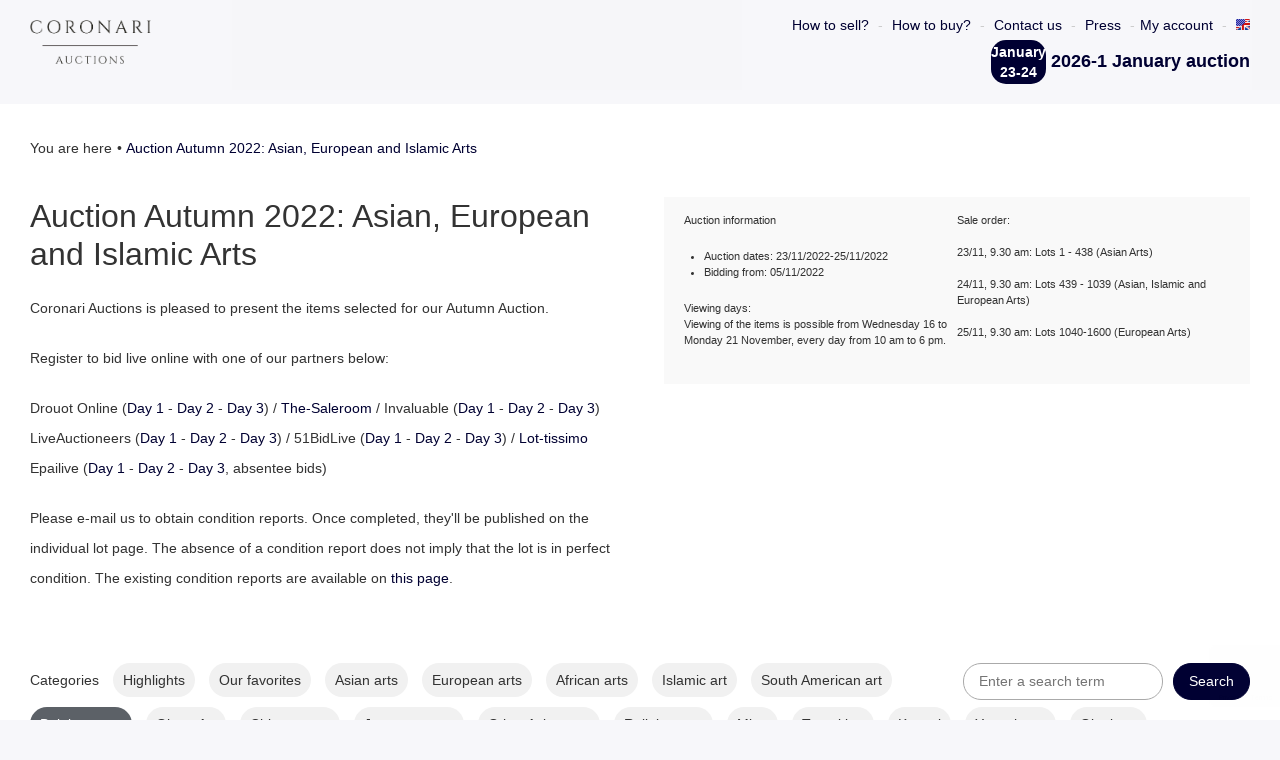

--- FILE ---
content_type: text/html;charset=UTF-8
request_url: https://www.coronariauctions.com/en/auction-autumn-2022-asian-european-and-islamic-arts?c=43&page=1
body_size: 18326
content:
<!DOCTYPE html>
<html>
	<head>
		
	<meta charset="utf-8">
	<meta name="viewport" content="width=device-width, initial-scale=1">
	<base href="https://www.coronariauctions.com/" />
	<link rel="icon" href="/favicon.ico">
	
	<meta property="og:title" content="Auction Autumn 2022: Asian, European and Islamic Arts" />
	<title>Auction Autumn 2022: Asian, European and Islamic Arts - Coronari Auctions</title>
	<meta property="og:url" content="https://www.coronariauctions.com/en/auction-autumn-2022-asian-european-and-islamic-arts?c=43&page=1" />
		
	<link rel="stylesheet" href="/lib/assets-bower/slick-carousel/slick/slick.css">
	<link rel="stylesheet" href="/lib/assets-bower/slick-carousel/slick/slick-theme.css">
	<link rel="stylesheet" href="/lib/assets-web/css/swipebox.css?v=1768824555">
	<link rel="stylesheet" href="/lib/assets-web/css/coronari-auctions.css?v=3">
	<link rel="stylesheet" href="/lib/assets-web/vendor/photoswipe/photoswipe.css?v=1768824555">
	<link rel="stylesheet" href="/lib/assets-web/vendor/photoswipe/default-skin/default-skin.css?v=1768824555">

	<link rel="apple-touch-icon" sizes="57x57" href="/lib/assets-web/img/favicon/apple-icon-57x57.png">
	<link rel="apple-touch-icon" sizes="60x60" href="/lib/assets-web/img/favicon/apple-icon-60x60.png">
	<link rel="apple-touch-icon" sizes="72x72" href="/lib/assets-web/img/favicon/apple-icon-72x72.png">
	<link rel="apple-touch-icon" sizes="76x76" href="/lib/assets-web/img/favicon/apple-icon-76x76.png">
	<link rel="apple-touch-icon" sizes="114x114" href="/lib/assets-web/img/favicon/apple-icon-114x114.png">
	<link rel="apple-touch-icon" sizes="120x120" href="/lib/assets-web/img/favicon/apple-icon-120x120.png">
	<link rel="apple-touch-icon" sizes="144x144" href="/lib/assets-web/img/favicon/apple-icon-144x144.png">
	<link rel="apple-touch-icon" sizes="152x152" href="/lib/assets-web/img/favicon/apple-icon-152x152.png">
	<link rel="apple-touch-icon" sizes="180x180" href="/lib/assets-web/img/favicon/apple-icon-180x180.png">
	<link rel="icon" type="image/png" sizes="192x192"  href="/lib/assets-web/img/favicon/android-icon-192x192.png">
	<link rel="icon" type="image/png" sizes="32x32" href="/lib/assets-web/img/favicon/favicon-32x32.png">
	<link rel="icon" type="image/png" sizes="96x96" href="/lib/assets-web/img/favicon/favicon-96x96.png">
	<link rel="icon" type="image/png" sizes="16x16" href="/lib/assets-web/img/favicon/favicon-16x16.png">
	<link rel="manifest" href="/lib/assets-web/img/favicon/manifest.json">
	<meta name="msapplication-TileColor" content="#ffffff">
	<meta name="msapplication-TileImage" content="/lib/assets-web/img/favicon/ms-icon-144x144.png">
	<meta name="theme-color" content="#ffffff">
		
		<script src="/lib/assets-bower/jquery/dist/jquery.min.js"></script>
	<script src="/lib/assets-bower/swipebox/src/js/jquery.swipebox.min.js"></script>
	<script src="/lib/assets-bower/jquery-slideshow/jquery.slideshow.min.js"></script>
	<script src="/lib/assets-bower/jquery-slideshow/jquery.slideshow.min.js"></script>
	<script src="/lib/assets-bower/jquery.countdown/dist/jquery.countdown.min.js"></script>
	<script src="/lib/assets-bower/slick-carousel/slick/slick.min.js"></script>
	<script src="/lib/assets-bower/photoswipe/dist/photoswipe.min.js"></script>
	<script src="/lib/assets-bower/photoswipe/dist/photoswipe-ui-default.min.js"></script>
	<script src="/lib/assets-bower/chosen/chosen.jquery.js"></script>
	<script src="/lib/assets-bower/fixto/dist/fixto.min.js"></script>
	<script src="/lib/assets-bower/domurl/url.min.js"></script>
	<script src="//maps.googleapis.com/maps/api/js?v=3&key=AIzaSyB8FnHETXNGuuo-POFLqWGHkc9HPJB8SX0"></script>
	<script src="https://www.google.com/recaptcha/api.js?render=6LcaBrUrAAAAAJ3fgNvS0jNXGdbY0y4CgtkY7Ogy" ></script>
    <script src="https://js.stripe.com/v3/"></script>

	<script src="/cms/locale/js?v=2026-01-19-01"></script>
	<script src="/cms/locale/translations/js?v=2026-01-19-01"></script>
	<script src="/cms/locale/cfg/js?v=2026-01-19-01"></script>

	<script src="/lib/vendor/redactor/redactor.min.js?v=2026-01-19-01"></script>
	<link rel="stylesheet" href="/lib/vendor/redactor/redactor.css?v=2026-01-19-01">

	<script src="/lib/assets-cms/js/application.js"></script>

	<script src="/lib/assets-web/js/coronariauctions.js?v=2026-01-19-01"></script>
	<script src="/lib/assets-cms/js/forms.js?v=2026-01-19-01"></script>		<!-- Global site tag (gtag.js) - Google Analytics -->
<script async src="https://www.googletagmanager.com/gtag/js?id=UA-135639415-1"></script>
<script>
  window.dataLayer = window.dataLayer || [];
  function gtag(){dataLayer.push(arguments);}
  gtag('js', new Date());

  gtag('config', 'UA-135639415-1');
</script>
	</head>
	<body>
				<script>

function newsletterform_validation(sender)
{
	var basic_check = basicform_validation(sender);

	if (basic_check == false)
	{
		return false;
	}

	return true;
}

function newsletter_captcha_close()
{
	$('.modal-overlay,.modal-container').hide();
}

</script>


<header>
	<div class="wrapper cf">
		<div>
			<a href="javascript:" id="mobile-nav-button" onclick="$('body').toggleClass('mobile-nav-active')">
				<svg viewBox="0 0 28 20" class="ico" version="1.1" xmlns="http://www.w3.org/2000/svg" xmlns:xlink="http://www.w3.org/1999/xlink">
				    <path d="M2,4 L26,4 C27.104,4 28,3.104 28,2 C28,0.896 27.104,0 26,0 L2,0 C0.896,0 0,0.896 0,2 C0,3.104 0.896,4 2,4 L2,4 Z M26,8 L2,8 C0.896,8 0,8.896 0,10 C0,11.104 0.896,12 2,12 L26,12 C27.104,12 28,11.104 28,10 C28,8.896 27.104,8 26,8 L26,8 Z M26,16 L2,16 C0.896,16 0,16.896 0,18 C0,19.104 0.896,20 2,20 L26,20 C27.104,20 28,19.104 28,18 C28,16.896 27.104,16 26,16 L26,16 Z" stroke="none"></path>
				</svg>
			</a>
			<a href="en/home"><strong class="logo">Coronari Auctions</strong></a>
		</div>
		<div class="nav">
			<a href="javascript:" id="mobile-nav-close" onclick="$('body').toggleClass('mobile-nav-active')">
				<svg enable-background="new 0 0 23.332 23.333" height="23.333px" id="Capa_1" version="1.1" viewBox="0 0 23.332 23.333" width="23.332px" xml:space="preserve"
					xmlns="http://www.w3.org/2000/svg"
					xmlns:xlink="http://www.w3.org/1999/xlink">
					<path d="M16.043,11.667L22.609,5.1c0.963-0.963,0.963-2.539,0-3.502l-0.875-0.875c-0.963-0.964-2.539-0.964-3.502,0L11.666,7.29  L5.099,0.723c-0.962-0.963-2.538-0.963-3.501,0L0.722,1.598c-0.962,0.963-0.962,2.539,0,3.502l6.566,6.566l-6.566,6.567  c-0.962,0.963-0.962,2.539,0,3.501l0.876,0.875c0.963,0.963,2.539,0.963,3.501,0l6.567-6.565l6.566,6.565  c0.963,0.963,2.539,0.963,3.502,0l0.875-0.875c0.963-0.963,0.963-2.539,0-3.501L16.043,11.667z"/>
				</svg>
			</a>
			<ul class="small-nav">
				<li class="">
					<a href="/en/how-to-sell" title="How to sell?">How to sell?</a>
				</li>
				<li class="">
					<a href="/en/how-to-buy" title="How to buy?">How to buy?</a>
				</li>
				<li class="">
					<a href="/en/contact-us" title="Contact us">Contact us</a>
				</li>
				<li class="">
					<a href="/en/press" title="Press">Press</a>
				</li>
				<li><a href="/en/login">My account</a></li>
			<li class="languages-dropdown">
				
					<a class="eng" href="/en/auction-autumn-2022-asian-european-and-islamic-arts">
						<strong>eng</strong>
						<span class="flag"></span>
					</a>
				<ul>
					
				<li class="ned">
					
					<a class="ned" href="/nl/veiling-najaar-2022-aziatische-europese-en-islamitische-kunst">
						<strong>ned</strong>
						<span class="flag"></span>
					</a>
				</li>
				<li class="active eng">
					
					<a class="eng" href="/en/auction-autumn-2022-asian-european-and-islamic-arts">
						<strong>eng</strong>
						<span class="flag"></span>
					</a>
				</li>
				<li class="fra">
					
					<a class="fra" href="/fr/vente-automne-2022-arts-dasie-europeens-et-islamiques">
						<strong>fra</strong>
						<span class="flag"></span>
					</a>
				</li>
				<li class="chn">
					
					<a class="chn" href="/cn/auction-autumn-2022-asian-european-and-islamic-arts">
						<strong>chn</strong>
						<span class="flag"></span>
					</a>
				</li>
				</ul>
			</li>
			</ul>
			<ul class="auction-navigation">
			<li>
				<a href="/en/2026-1-january-auction"><span class="date">January 23-24</span>2026-1 January auction</a></li>
			</ul>
		</div>
	</div>
</header>
		
			<section class="wrapper content-wrapper auction-container">
	<section class="breadcrumb">
		<ul>
			<li>You are here</li>
			<li><a href="/en/auction-autumn-2022-asian-european-and-islamic-arts">Auction Autumn 2022: Asian, European and Islamic Arts</a></li>
		</ul>
	</section>
				<div class="two-cols cf auction-info-container cf col-padding">
					<div class="txt-content">
						<h1>Auction Autumn 2022: Asian, European and Islamic Arts</h1>
						<p>Coronari Auctions is pleased to present the items selected for our Autumn Auction.</p>
<p>Register to bid live online with one of our partners below:</p>
<p>Drouot Online (<a href="https://drouot.com/v/132643-jour-1-arrets-en-asie" target="_blank">Day 1</a> - <a href="https://drouot.com/ventes/132652" target="_blank">Day 2&nbsp;</a>- <a href="https://drouot.com/ventes/132653" target="_blank">Day 3</a>) / <a href="https://www.the-saleroom.com/en-gb/auction-catalogues/coronariauctions/catalogue-id-coronari10008" target="_blank">The-Saleroom</a> /&nbsp;Invaluable (<a href="https://www.invaluable.com/catalog/id7xp0y6mn" target="_blank">Day 1</a> - <a href="https://www.invaluable.com/catalog/orvna0xc1y" target="_blank">Day 2</a> - <a href="https://www.invaluable.com/catalog/anhye1refy" target="_blank">Day 3</a>)<br />LiveAuctioneers (<a href="https://www.liveauctioneers.com/catalog/267639_day-1-asian-arts/" target="_blank">Day 1</a> - <a href="https://www.liveauctioneers.com/catalog/267688_day-2-asian-european-and-islamic-arts/" target="_blank">Day 2</a> - <a href="https://www.liveauctioneers.com/catalog/267690_day-3-european-arts/" target="_blank">Day 3</a>) /&nbsp;51BidLive (<a href="http://en.51bidlive.com/Auction/a-50309" target="_blank">Day 1</a> - <a href="http://en.51bidlive.com/Auction/a-50310" target="_blank">Day 2</a> - <a href="http://en.51bidlive.com/Auction/a-50311" target="_blank">Day 3</a>) / <a href="https://www.lot-tissimo.com/en-gb/auction-catalogues/coronariauctions/catalogue-id-coronari10008" target="_blank">Lot-tissimo</a><br />Epailive&nbsp;(<a href="https://www.epailive.com/part/63914" target="_blank">Day 1</a> - <a href="https://www.epailive.com/part/63910" target="_blank">Day 2</a> - <a href="https://www.epailive.com/part/63912" target="_blank">Day 3</a>, absentee bids)</p>
<p>Please e-mail us to obtain condition reports. Once completed, they'll be published on the individual lot page. The absence of a condition report does not imply that the lot is in perfect condition. The existing condition reports are available&nbsp;on <a href="/en/condition-report/21" target="_blank">this page</a>.</p>
					</div>
					<div class="auction-info txt-content two-cols">
						<div>
							<p><strong>Auction information</strong></p>
							<ul>
								<li><strong>Auction dates</strong>: 23/11/2022-25/11/2022</li>
								<li><strong>Bidding from</strong>: 05/11/2022</li>
							</ul>
								<p><strong>Viewing days</strong>: <br>Viewing of the items is possible from Wednesday 16 to Monday 21 November, every day from 10 am to 6 pm.<br />
<br />
</div><div>Sale order:<br />
<br />
23/11, 9.30 am: Lots 1 - 438 (Asian Arts)<br />
<br />
24/11, 9.30 am: Lots 439 - 1039 (Asian, Islamic and European Arts)<br />
<br />
25/11, 9.30 am: Lots 1040-1600 (European Arts)<br />
</p>
						</div>
					</div>
				</div>
				<form class="search-form cf" action="https://www.coronariauctions.com/en/auction-autumn-2022-asian-european-and-islamic-arts" method="GET">
					<ul class="right">
						<li><input  type="text" name="q" id="q" placeholder="Enter a search term"></li>
						<li><input  type="submit" value="Search"></li>
					</ul><input  type="hidden" name="c" id="c" value="43">
							<ul class="pill-buttons">
								<li class="txt">Categories</li>
								<li>
									<a href="https://www.coronariauctions.com/en/auction-autumn-2022-asian-european-and-islamic-arts?c=38&amp;page=1">
										Highlights
									</a>
								</li>
								<li>
									<a href="https://www.coronariauctions.com/en/auction-autumn-2022-asian-european-and-islamic-arts?c=39&amp;page=1">
										Our favorites
									</a>
								</li>
								<li>
									<a href="https://www.coronariauctions.com/en/auction-autumn-2022-asian-european-and-islamic-arts?c=1&amp;page=1">
										Asian arts
									</a>
								</li>
								<li>
									<a href="https://www.coronariauctions.com/en/auction-autumn-2022-asian-european-and-islamic-arts?c=2&amp;page=1">
										European arts
									</a>
								</li>
								<li>
									<a href="https://www.coronariauctions.com/en/auction-autumn-2022-asian-european-and-islamic-arts?c=3&amp;page=1">
										African arts
									</a>
								</li>
								<li>
									<a href="https://www.coronariauctions.com/en/auction-autumn-2022-asian-european-and-islamic-arts?c=4&amp;page=1">
										Islamic art
									</a>
								</li>
								<li>
									<a href="https://www.coronariauctions.com/en/auction-autumn-2022-asian-european-and-islamic-arts?c=42&amp;page=1">
										South American art
									</a>
								</li>
								<li class="active">
									<a href="https://www.coronariauctions.com/en/auction-autumn-2022-asian-european-and-islamic-arts?page=1">
										Belgian art
										<svg class="ico" viewBox="0 0 22 22" version="1.1" xmlns="http://www.w3.org/2000/svg" xmlns:xlink="http://www.w3.org/1999/xlink">
											<path d="M21.245,3.015 C21.558,3.328 21.558,3.841 21.245,4.154 L14.969,10.424 C14.656,10.736 14.656,11.25 14.969,11.564 L21.242,17.836 C21.555,18.149 21.555,18.662 21.242,18.976 L18.957,21.253 C18.643,21.565 18.129,21.565 17.815,21.253 L11.544,14.982 C11.231,14.669 10.716,14.669 10.403,14.982 L4.127,21.249 C3.814,21.562 3.299,21.562 2.986,21.249 L0.704,18.969 C0.391,18.656 0.391,18.143 0.704,17.829 L6.982,11.56 C7.295,11.248 7.295,10.734 6.982,10.42 L0.709,4.147 C0.395,3.834 0.395,3.32 0.709,3.007 L2.993,0.729 C3.308,0.417 3.821,0.417 4.135,0.73 L10.405,7 C10.719,7.314 11.233,7.314 11.546,7.001 L17.822,0.734 C18.134,0.422 18.648,0.422 18.963,0.734 L21.245,3.015 L21.245,3.015 Z" fill-rule="evenodd"></path>
										</svg>
									</a>
								</li>
								<li>
									<a href="https://www.coronariauctions.com/en/auction-autumn-2022-asian-european-and-islamic-arts?c=60&amp;page=1">
										Ghent Art
									</a>
								</li>
								<li>
									<a href="https://www.coronariauctions.com/en/auction-autumn-2022-asian-european-and-islamic-arts?c=5&amp;page=1">
										Chinese arts
									</a>
								</li>
								<li>
									<a href="https://www.coronariauctions.com/en/auction-autumn-2022-asian-european-and-islamic-arts?c=6&amp;page=1">
										Japanese arts
									</a>
								</li>
								<li>
									<a href="https://www.coronariauctions.com/en/auction-autumn-2022-asian-european-and-islamic-arts?c=7&amp;page=1">
										Other Asian arts
									</a>
								</li>
								<li>
									<a href="https://www.coronariauctions.com/en/auction-autumn-2022-asian-european-and-islamic-arts?c=59&amp;page=1">
										Religious art
									</a>
								</li>
								<li>
									<a href="https://www.coronariauctions.com/en/auction-autumn-2022-asian-european-and-islamic-arts?c=8&amp;page=1">
										Ming
									</a>
								</li>
								<li>
									<a href="https://www.coronariauctions.com/en/auction-autumn-2022-asian-european-and-islamic-arts?c=41&amp;page=1">
										Transition
									</a>
								</li>
								<li>
									<a href="https://www.coronariauctions.com/en/auction-autumn-2022-asian-european-and-islamic-arts?c=9&amp;page=1">
										Kangxi
									</a>
								</li>
								<li>
									<a href="https://www.coronariauctions.com/en/auction-autumn-2022-asian-european-and-islamic-arts?c=10&amp;page=1">
										Yongzheng
									</a>
								</li>
								<li>
									<a href="https://www.coronariauctions.com/en/auction-autumn-2022-asian-european-and-islamic-arts?c=11&amp;page=1">
										Qianlong
									</a>
								</li>
								<li>
									<a href="https://www.coronariauctions.com/en/auction-autumn-2022-asian-european-and-islamic-arts?c=57&amp;page=1">
										19th/20th C.
									</a>
								</li>
								<li>
									<a href="https://www.coronariauctions.com/en/auction-autumn-2022-asian-european-and-islamic-arts?c=40&amp;page=1">
										Republic
									</a>
								</li>
								<li>
									<a href="https://www.coronariauctions.com/en/auction-autumn-2022-asian-european-and-islamic-arts?c=12&amp;page=1">
										Famille rose
									</a>
								</li>
								<li>
									<a href="https://www.coronariauctions.com/en/auction-autumn-2022-asian-european-and-islamic-arts?c=13&amp;page=1">
										Famille verte
									</a>
								</li>
								<li>
									<a href="https://www.coronariauctions.com/en/auction-autumn-2022-asian-european-and-islamic-arts?c=14&amp;page=1">
										Famille noire
									</a>
								</li>
								<li>
									<a href="https://www.coronariauctions.com/en/auction-autumn-2022-asian-european-and-islamic-arts?c=15&amp;page=1">
										Blue and white
									</a>
								</li>
								<li>
									<a href="https://www.coronariauctions.com/en/auction-autumn-2022-asian-european-and-islamic-arts?c=55&amp;page=1">
										Qianjiang cai
									</a>
								</li>
								<li>
									<a href="https://www.coronariauctions.com/en/auction-autumn-2022-asian-european-and-islamic-arts?c=56&amp;page=1">
										Monochromes
									</a>
								</li>
								<li>
									<a href="https://www.coronariauctions.com/en/auction-autumn-2022-asian-european-and-islamic-arts?c=45&amp;page=1">
										Canton
									</a>
								</li>
								<li>
									<a href="https://www.coronariauctions.com/en/auction-autumn-2022-asian-european-and-islamic-arts?c=44&amp;page=1">
										Nanking
									</a>
								</li>
								<li>
									<a href="https://www.coronariauctions.com/en/auction-autumn-2022-asian-european-and-islamic-arts?c=16&amp;page=1">
										Imari
									</a>
								</li>
								<li>
									<a href="https://www.coronariauctions.com/en/auction-autumn-2022-asian-european-and-islamic-arts?c=17&amp;page=1">
										Edo
									</a>
								</li>
								<li>
									<a href="https://www.coronariauctions.com/en/auction-autumn-2022-asian-european-and-islamic-arts?c=18&amp;page=1">
										Meiji
									</a>
								</li>
								<li>
									<a href="https://www.coronariauctions.com/en/auction-autumn-2022-asian-european-and-islamic-arts?c=47&amp;page=1">
										Vases
									</a>
								</li>
								<li>
									<a href="https://www.coronariauctions.com/en/auction-autumn-2022-asian-european-and-islamic-arts?c=48&amp;page=1">
										Plates and chargers
									</a>
								</li>
								<li>
									<a href="https://www.coronariauctions.com/en/auction-autumn-2022-asian-european-and-islamic-arts?c=49&amp;page=1">
										Tea wares
									</a>
								</li>
								<li>
									<a href="https://www.coronariauctions.com/en/auction-autumn-2022-asian-european-and-islamic-arts?c=50&amp;page=1">
										Bowls
									</a>
								</li>
								<li>
									<a href="https://www.coronariauctions.com/en/auction-autumn-2022-asian-european-and-islamic-arts?c=51&amp;page=1">
										Cloisonné and enamel
									</a>
								</li>
								<li>
									<a href="https://www.coronariauctions.com/en/auction-autumn-2022-asian-european-and-islamic-arts?c=52&amp;page=1">
										Bronze
									</a>
								</li>
								<li>
									<a href="https://www.coronariauctions.com/en/auction-autumn-2022-asian-european-and-islamic-arts?c=53&amp;page=1">
										Wood
									</a>
								</li>
								<li>
									<a href="https://www.coronariauctions.com/en/auction-autumn-2022-asian-european-and-islamic-arts?c=54&amp;page=1">
										Textile
									</a>
								</li>
								<li>
									<a href="https://www.coronariauctions.com/en/auction-autumn-2022-asian-european-and-islamic-arts?c=19&amp;page=1">
										Paintings
									</a>
								</li>
								<li>
									<a href="https://www.coronariauctions.com/en/auction-autumn-2022-asian-european-and-islamic-arts?c=20&amp;page=1">
										Old masters
									</a>
								</li>
								<li>
									<a href="https://www.coronariauctions.com/en/auction-autumn-2022-asian-european-and-islamic-arts?c=21&amp;page=1">
										Drawings and prints
									</a>
								</li>
								<li>
									<a href="https://www.coronariauctions.com/en/auction-autumn-2022-asian-european-and-islamic-arts?c=22&amp;page=1">
										Books and documents
									</a>
								</li>
								<li>
									<a href="https://www.coronariauctions.com/en/auction-autumn-2022-asian-european-and-islamic-arts?c=23&amp;page=1">
										Sculptures
									</a>
								</li>
								<li>
									<a href="https://www.coronariauctions.com/en/auction-autumn-2022-asian-european-and-islamic-arts?c=24&amp;page=1">
										European ceramics
									</a>
								</li>
								<li>
									<a href="https://www.coronariauctions.com/en/auction-autumn-2022-asian-european-and-islamic-arts?c=25&amp;page=1">
										Delftware
									</a>
								</li>
								<li>
									<a href="https://www.coronariauctions.com/en/auction-autumn-2022-asian-european-and-islamic-arts?c=26&amp;page=1">
										Silver
									</a>
								</li>
								<li>
									<a href="https://www.coronariauctions.com/en/auction-autumn-2022-asian-european-and-islamic-arts?c=28&amp;page=1">
										Chandeliers
									</a>
								</li>
								<li>
									<a href="https://www.coronariauctions.com/en/auction-autumn-2022-asian-european-and-islamic-arts?c=29&amp;page=1">
										Carpets
									</a>
								</li>
								<li>
									<a href="https://www.coronariauctions.com/en/auction-autumn-2022-asian-european-and-islamic-arts?c=30&amp;page=1">
										Furniture
									</a>
								</li>
								<li>
									<a href="https://www.coronariauctions.com/en/auction-autumn-2022-asian-european-and-islamic-arts?c=31&amp;page=1">
										Design
									</a>
								</li>
								<li>
									<a href="https://www.coronariauctions.com/en/auction-autumn-2022-asian-european-and-islamic-arts?c=46&amp;page=1">
										Art Nouveau and Art Deco
									</a>
								</li>
								<li>
									<a href="https://www.coronariauctions.com/en/auction-autumn-2022-asian-european-and-islamic-arts?c=32&amp;page=1">
										Clocks
									</a>
								</li>
								<li>
									<a href="https://www.coronariauctions.com/en/auction-autumn-2022-asian-european-and-islamic-arts?c=33&amp;page=1">
										Icons
									</a>
								</li>
								<li>
									<a href="https://www.coronariauctions.com/en/auction-autumn-2022-asian-european-and-islamic-arts?c=34&amp;page=1">
										Toys
									</a>
								</li>
								<li>
									<a href="https://www.coronariauctions.com/en/auction-autumn-2022-asian-european-and-islamic-arts?c=35&amp;page=1">
										Glass and crystal
									</a>
								</li>
								<li>
									<a href="https://www.coronariauctions.com/en/auction-autumn-2022-asian-european-and-islamic-arts?c=37&amp;page=1">
										Miscellaneous
									</a>
								</li>
								<li>
									<a href="https://www.coronariauctions.com/en/auction-autumn-2022-asian-european-and-islamic-arts?c=58&amp;page=1">
										Wine
									</a>
								</li>
								<li>
									<a href="https://www.coronariauctions.com/en/auction-autumn-2022-asian-european-and-islamic-arts?c=36&amp;page=1">
										Weapons
									</a>
								</li>
							</ul>
				</form>
				<ul class="products cf four-cols small-col-padding">
<li>
	<a href="/en/auction-autumn-2022-asian-european-and-islamic-arts/8919-three-various-boch-keramis-art-deco-crackle-glazed-vases-with-polychrome-design-la-louviere-ao-charles-catteau-first-half-of-the-20th-c?c=43" title="Three various Boch Keramis Art Deco crackle glazed vases with polychrome design, La Louvière, a.o. Charles Catteau, first half of the 20th C."><div><div class="number">937</div></div></a>
	<div class="image">
		<a href="/en/auction-autumn-2022-asian-european-and-islamic-arts/8919-three-various-boch-keramis-art-deco-crackle-glazed-vases-with-polychrome-design-la-louviere-ao-charles-catteau-first-half-of-the-20th-c?c=43" title="Three various Boch Keramis Art Deco crackle glazed vases with polychrome design, La Louvière, a.o. Charles Catteau, first half of the 20th C."><img src="https://eu-central-1.linodeobjects.com/storage.coronariauctions.com/thumbnails/square/330/2022/07/13/7260df4/three-various-boch-keramis-art-deco-crackle-glazed-vases-with-polychrome-design-la-louviere-ao-charles-catteau-first-half-of-the-20th-c.jpg" title="Three various Boch Keramis Art Deco crackle glazed vases with polychrome design, La Louvière, a.o. Charles Catteau, first half of the 20th C." alt="Three various Boch Keramis Art Deco crackle glazed vases with polychrome design, La Louvière, a.o. Charles Catteau, first half of the 20th C."></a>
	</div>
	<a href="/en/auction-autumn-2022-asian-european-and-islamic-arts/8919-three-various-boch-keramis-art-deco-crackle-glazed-vases-with-polychrome-design-la-louviere-ao-charles-catteau-first-half-of-the-20th-c?c=43" title="Three various Boch Keramis Art Deco crackle glazed vases with polychrome design, La Louvière, a.o. Charles Catteau, first half of the 20th C.">
		<h3>Three various Boch Keramis Art Deco crackle glazed vases with polychrome design, La Louvière, a.o. Charles Catteau, first half of the 20th C.</h3>
	</a>
</li>
<li>
	<a href="/en/auction-autumn-2022-asian-european-and-islamic-arts/9741-an-octagonal-boch-keramis-art-deco-vase-with-polychrome-floral-design-la-louviere-charles-catteau-second-quarter-of-the-20th-c?c=43" title="An octagonal Boch Keramis Art Deco vase with polychrome floral design, La Louvière, Charles Catteau, second quarter of the 20th C."><div><div class="number">938</div></div></a>
	<div class="image">
		<a href="/en/auction-autumn-2022-asian-european-and-islamic-arts/9741-an-octagonal-boch-keramis-art-deco-vase-with-polychrome-floral-design-la-louviere-charles-catteau-second-quarter-of-the-20th-c?c=43" title="An octagonal Boch Keramis Art Deco vase with polychrome floral design, La Louvière, Charles Catteau, second quarter of the 20th C."><img src="https://eu-central-1.linodeobjects.com/storage.coronariauctions.com/thumbnails/square/330/2022/08/24/9eaf556/an-octagonal-boch-keramis-art-deco-vase-with-polychrome-floral-design-la-louviere-charles-catteau-second-quarter-of-the-20th-c.jpg" title="An octagonal Boch Keramis Art Deco vase with polychrome floral design, La Louvière, Charles Catteau, second quarter of the 20th C." alt="An octagonal Boch Keramis Art Deco vase with polychrome floral design, La Louvière, Charles Catteau, second quarter of the 20th C."></a>
	</div>
	<a href="/en/auction-autumn-2022-asian-european-and-islamic-arts/9741-an-octagonal-boch-keramis-art-deco-vase-with-polychrome-floral-design-la-louviere-charles-catteau-second-quarter-of-the-20th-c?c=43" title="An octagonal Boch Keramis Art Deco vase with polychrome floral design, La Louvière, Charles Catteau, second quarter of the 20th C.">
		<h3>An octagonal Boch Keramis Art Deco vase with polychrome floral design, La Louvière, Charles Catteau, second quarter of the 20th C.</h3>
	</a>
</li>
<li>
	<a href="/en/auction-autumn-2022-asian-european-and-islamic-arts/8921-four-boch-keramis-art-deco-crackle-glazed-vases-with-polychrome-floral-design-la-louviere-first-half-of-the-20th-c?c=43" title="Four Boch Keramis Art Deco crackle glazed vases with polychrome floral design, La Louvière, first half of the 20th C."><div><div class="number">939</div></div></a>
	<div class="image">
		<a href="/en/auction-autumn-2022-asian-european-and-islamic-arts/8921-four-boch-keramis-art-deco-crackle-glazed-vases-with-polychrome-floral-design-la-louviere-first-half-of-the-20th-c?c=43" title="Four Boch Keramis Art Deco crackle glazed vases with polychrome floral design, La Louvière, first half of the 20th C."><img src="https://eu-central-1.linodeobjects.com/storage.coronariauctions.com/thumbnails/square/330/2022/08/31/ba6c565/four-boch-keramis-art-deco-crackle-glazed-vases-with-polychrome-floral-design-la-louviere-first-half-of-the-20th-c.jpg" title="Four Boch Keramis Art Deco crackle glazed vases with polychrome floral design, La Louvière, first half of the 20th C." alt="Four Boch Keramis Art Deco crackle glazed vases with polychrome floral design, La Louvière, first half of the 20th C."></a>
	</div>
	<a href="/en/auction-autumn-2022-asian-european-and-islamic-arts/8921-four-boch-keramis-art-deco-crackle-glazed-vases-with-polychrome-floral-design-la-louviere-first-half-of-the-20th-c?c=43" title="Four Boch Keramis Art Deco crackle glazed vases with polychrome floral design, La Louvière, first half of the 20th C.">
		<h3>Four Boch Keramis Art Deco crackle glazed vases with polychrome floral design, La Louvière, first half of the 20th C.</h3>
	</a>
</li>
<li>
	<a href="/en/auction-autumn-2022-asian-european-and-islamic-arts/8918-two-boch-keramis-art-deco-crackle-glazed-vases-with-polychrome-design-one-of-which-mounted-as-a-lamp-la-louviere-first-half-of-the-20th-c?c=43" title="Two Boch Keramis Art Deco crackle glazed vases with polychrome design, one of which mounted as a lamp, La Louvière, first half of the 20th C."><div><div class="number">940</div></div></a>
	<div class="image">
		<a href="/en/auction-autumn-2022-asian-european-and-islamic-arts/8918-two-boch-keramis-art-deco-crackle-glazed-vases-with-polychrome-design-one-of-which-mounted-as-a-lamp-la-louviere-first-half-of-the-20th-c?c=43" title="Two Boch Keramis Art Deco crackle glazed vases with polychrome design, one of which mounted as a lamp, La Louvière, first half of the 20th C."><img src="https://eu-central-1.linodeobjects.com/storage.coronariauctions.com/thumbnails/square/330/2022/07/13/cdce278/two-boch-keramis-art-deco-crackle-glazed-vases-with-polychrome-design-one-of-which-mounted-as-a-lamp-la-louviere-first-half-of-the-20th-c.jpg" title="Two Boch Keramis Art Deco crackle glazed vases with polychrome design, one of which mounted as a lamp, La Louvière, first half of the 20th C." alt="Two Boch Keramis Art Deco crackle glazed vases with polychrome design, one of which mounted as a lamp, La Louvière, first half of the 20th C."></a>
	</div>
	<a href="/en/auction-autumn-2022-asian-european-and-islamic-arts/8918-two-boch-keramis-art-deco-crackle-glazed-vases-with-polychrome-design-one-of-which-mounted-as-a-lamp-la-louviere-first-half-of-the-20th-c?c=43" title="Two Boch Keramis Art Deco crackle glazed vases with polychrome design, one of which mounted as a lamp, La Louvière, first half of the 20th C.">
		<h3>Two Boch Keramis Art Deco crackle glazed vases with polychrome design, one of which mounted as a lamp, La Louvière, first half of the 20th C.</h3>
	</a>
</li>
<li>
	<a href="/en/auction-autumn-2022-asian-european-and-islamic-arts/9900-two-boch-keramis-art-deco-crackle-glazed-vases-with-polychrome-floral-and-butterflies-design-la-louviere-first-half-of-the-20th-c?c=43" title="Two Boch Keramis Art Deco crackle glazed vases with polychrome floral and butterflies design, La Louvière, first half of the 20th C."><div><div class="number">941</div></div></a>
	<div class="image">
		<a href="/en/auction-autumn-2022-asian-european-and-islamic-arts/9900-two-boch-keramis-art-deco-crackle-glazed-vases-with-polychrome-floral-and-butterflies-design-la-louviere-first-half-of-the-20th-c?c=43" title="Two Boch Keramis Art Deco crackle glazed vases with polychrome floral and butterflies design, La Louvière, first half of the 20th C."><img src="https://eu-central-1.linodeobjects.com/storage.coronariauctions.com/thumbnails/square/330/2022/09/14/cdd29fb/two-boch-keramis-art-deco-crackle-glazed-vases-with-polychrome-floral-and-butterflies-design-la-louviere-first-half-of-the-20th-c.jpg" title="Two Boch Keramis Art Deco crackle glazed vases with polychrome floral and butterflies design, La Louvière, first half of the 20th C." alt="Two Boch Keramis Art Deco crackle glazed vases with polychrome floral and butterflies design, La Louvière, first half of the 20th C."></a>
	</div>
	<a href="/en/auction-autumn-2022-asian-european-and-islamic-arts/9900-two-boch-keramis-art-deco-crackle-glazed-vases-with-polychrome-floral-and-butterflies-design-la-louviere-first-half-of-the-20th-c?c=43" title="Two Boch Keramis Art Deco crackle glazed vases with polychrome floral and butterflies design, La Louvière, first half of the 20th C.">
		<h3>Two Boch Keramis Art Deco crackle glazed vases with polychrome floral and butterflies design, La Louvière, first half of the 20th C.</h3>
	</a>
</li>
<li>
	<a href="/en/auction-autumn-2022-asian-european-and-islamic-arts/8920-a-pair-of-boch-keramis-art-deco-crackle-glazed-vases-with-polychrome-floral-rosette-design-la-louviere-charles-catteau-1922-1924?c=43" title="A pair of Boch Keramis Art Deco crackle glazed vases with polychrome floral &#039;Rosette&#039; design, La Louvière, Charles Catteau, [1922-1924]"><div><div class="number">942</div></div></a>
	<div class="image">
		<a href="/en/auction-autumn-2022-asian-european-and-islamic-arts/8920-a-pair-of-boch-keramis-art-deco-crackle-glazed-vases-with-polychrome-floral-rosette-design-la-louviere-charles-catteau-1922-1924?c=43" title="A pair of Boch Keramis Art Deco crackle glazed vases with polychrome floral &#039;Rosette&#039; design, La Louvière, Charles Catteau, [1922-1924]"><img src="https://eu-central-1.linodeobjects.com/storage.coronariauctions.com/thumbnails/square/330/2022/07/13/f221bfe/a-pair-of-boch-keramis-art-deco-crackle-glazed-vases-with-polychrome-floral-rosette-design-la-louviere-charles-catteau-1922-1924.jpg" title="A pair of Boch Keramis Art Deco crackle glazed vases with polychrome floral &#039;Rosette&#039; design, La Louvière, Charles Catteau, [1922-1924]" alt="A pair of Boch Keramis Art Deco crackle glazed vases with polychrome floral &#039;Rosette&#039; design, La Louvière, Charles Catteau, [1922-1924]"></a>
	</div>
	<a href="/en/auction-autumn-2022-asian-european-and-islamic-arts/8920-a-pair-of-boch-keramis-art-deco-crackle-glazed-vases-with-polychrome-floral-rosette-design-la-louviere-charles-catteau-1922-1924?c=43" title="A pair of Boch Keramis Art Deco crackle glazed vases with polychrome floral &#039;Rosette&#039; design, La Louvière, Charles Catteau, [1922-1924]">
		<h3>A pair of Boch Keramis Art Deco crackle glazed vases with polychrome floral 'Rosette' design, La Louvière, Charles Catteau, [1922-1924]</h3>
	</a>
</li>
<li>
	<a href="/en/auction-autumn-2022-asian-european-and-islamic-arts/8916-three-boch-keramis-art-deco-crackle-glazed-vases-with-polychrome-deer-design-la-louviere-charles-catteau-second-quarter-of-the-20th-c?c=43" title="Three Boch Keramis Art Deco crackle glazed vases with polychrome deer design, La Louvière, Charles Catteau, second quarter of the 20th C."><div><div class="number">943</div></div></a>
	<div class="image">
		<a href="/en/auction-autumn-2022-asian-european-and-islamic-arts/8916-three-boch-keramis-art-deco-crackle-glazed-vases-with-polychrome-deer-design-la-louviere-charles-catteau-second-quarter-of-the-20th-c?c=43" title="Three Boch Keramis Art Deco crackle glazed vases with polychrome deer design, La Louvière, Charles Catteau, second quarter of the 20th C."><img src="https://eu-central-1.linodeobjects.com/storage.coronariauctions.com/thumbnails/square/330/2022/10/26/b5e962f/three-boch-keramis-art-deco-crackle-glazed-vases-with-polychrome-deer-design-la-louviere-charles-catteau-second-quarter-of-the-20th-c.jpg" title="Three Boch Keramis Art Deco crackle glazed vases with polychrome deer design, La Louvière, Charles Catteau, second quarter of the 20th C." alt="Three Boch Keramis Art Deco crackle glazed vases with polychrome deer design, La Louvière, Charles Catteau, second quarter of the 20th C."></a>
	</div>
	<a href="/en/auction-autumn-2022-asian-european-and-islamic-arts/8916-three-boch-keramis-art-deco-crackle-glazed-vases-with-polychrome-deer-design-la-louviere-charles-catteau-second-quarter-of-the-20th-c?c=43" title="Three Boch Keramis Art Deco crackle glazed vases with polychrome deer design, La Louvière, Charles Catteau, second quarter of the 20th C.">
		<h3>Three Boch Keramis Art Deco crackle glazed vases with polychrome deer design, La Louvière, Charles Catteau, second quarter of the 20th C.</h3>
	</a>
</li>
<li>
	<a href="/en/auction-autumn-2022-asian-european-and-islamic-arts/8432-a-boch-keramis-art-deco-crackle-glazed-dodecagonal-flower-holder-la-louviere-1927-1928?c=43" title="A Boch Keramis Art Deco crackle glazed dodecagonal flower holder, La Louvière, [1927-1928]"><div><div class="number">944</div></div></a>
	<div class="image">
		<a href="/en/auction-autumn-2022-asian-european-and-islamic-arts/8432-a-boch-keramis-art-deco-crackle-glazed-dodecagonal-flower-holder-la-louviere-1927-1928?c=43" title="A Boch Keramis Art Deco crackle glazed dodecagonal flower holder, La Louvière, [1927-1928]"><img src="https://eu-central-1.linodeobjects.com/storage.coronariauctions.com/thumbnails/square/330/2022/08/16/746a125/a-boch-keramis-art-deco-crackle-glazed-dodecagonal-flower-holder-la-louviere-1927-1928.jpg" title="A Boch Keramis Art Deco crackle glazed dodecagonal flower holder, La Louvière, [1927-1928]" alt="A Boch Keramis Art Deco crackle glazed dodecagonal flower holder, La Louvière, [1927-1928]"></a>
	</div>
	<a href="/en/auction-autumn-2022-asian-european-and-islamic-arts/8432-a-boch-keramis-art-deco-crackle-glazed-dodecagonal-flower-holder-la-louviere-1927-1928?c=43" title="A Boch Keramis Art Deco crackle glazed dodecagonal flower holder, La Louvière, [1927-1928]">
		<h3>A Boch Keramis Art Deco crackle glazed dodecagonal flower holder, La Louvière, [1927-1928]</h3>
	</a>
</li>
<li>
	<a href="/en/auction-autumn-2022-asian-european-and-islamic-arts/10497-two-boch-keramis-art-deco-crackle-glazed-vases-with-polychrome-deer-design-la-louviere-charles-catteau-second-quarter-of-the-20th-c?c=43" title="Two Boch Keramis Art Deco crackle glazed vases with polychrome deer design, La Louvière, Charles Catteau, second quarter of the 20th C."><div><div class="number">945</div></div></a>
	<div class="image">
		<a href="/en/auction-autumn-2022-asian-european-and-islamic-arts/10497-two-boch-keramis-art-deco-crackle-glazed-vases-with-polychrome-deer-design-la-louviere-charles-catteau-second-quarter-of-the-20th-c?c=43" title="Two Boch Keramis Art Deco crackle glazed vases with polychrome deer design, La Louvière, Charles Catteau, second quarter of the 20th C."><img src="https://eu-central-1.linodeobjects.com/storage.coronariauctions.com/thumbnails/square/330/2022/10/26/8eb16e4/two-boch-keramis-art-deco-crackle-glazed-vases-with-polychrome-deer-design-la-louviere-charles-catteau-second-quarter-of-the-20th-c.jpg" title="Two Boch Keramis Art Deco crackle glazed vases with polychrome deer design, La Louvière, Charles Catteau, second quarter of the 20th C." alt="Two Boch Keramis Art Deco crackle glazed vases with polychrome deer design, La Louvière, Charles Catteau, second quarter of the 20th C."></a>
	</div>
	<a href="/en/auction-autumn-2022-asian-european-and-islamic-arts/10497-two-boch-keramis-art-deco-crackle-glazed-vases-with-polychrome-deer-design-la-louviere-charles-catteau-second-quarter-of-the-20th-c?c=43" title="Two Boch Keramis Art Deco crackle glazed vases with polychrome deer design, La Louvière, Charles Catteau, second quarter of the 20th C.">
		<h3>Two Boch Keramis Art Deco crackle glazed vases with polychrome deer design, La Louvière, Charles Catteau, second quarter of the 20th C.</h3>
	</a>
</li>
<li>
	<a href="/en/auction-autumn-2022-asian-european-and-islamic-arts/8917-three-boch-keramis-art-deco-vases-with-polychrome-floral-design-la-louviere-ao-charles-catteau-first-half-of-the-20th-c?c=43" title="Three Boch Keramis Art Deco vases with polychrome floral design, La Louvière, a.o. Charles Catteau, first half of the 20th C."><div><div class="number">946</div></div></a>
	<div class="image">
		<a href="/en/auction-autumn-2022-asian-european-and-islamic-arts/8917-three-boch-keramis-art-deco-vases-with-polychrome-floral-design-la-louviere-ao-charles-catteau-first-half-of-the-20th-c?c=43" title="Three Boch Keramis Art Deco vases with polychrome floral design, La Louvière, a.o. Charles Catteau, first half of the 20th C."><img src="https://eu-central-1.linodeobjects.com/storage.coronariauctions.com/thumbnails/square/330/2022/07/14/60b29fd/three-boch-keramis-art-deco-vases-with-polychrome-floral-design-la-louviere-ao-charles-catteau-first-half-of-the-20th-c.jpg" title="Three Boch Keramis Art Deco vases with polychrome floral design, La Louvière, a.o. Charles Catteau, first half of the 20th C." alt="Three Boch Keramis Art Deco vases with polychrome floral design, La Louvière, a.o. Charles Catteau, first half of the 20th C."></a>
	</div>
	<a href="/en/auction-autumn-2022-asian-european-and-islamic-arts/8917-three-boch-keramis-art-deco-vases-with-polychrome-floral-design-la-louviere-ao-charles-catteau-first-half-of-the-20th-c?c=43" title="Three Boch Keramis Art Deco vases with polychrome floral design, La Louvière, a.o. Charles Catteau, first half of the 20th C.">
		<h3>Three Boch Keramis Art Deco vases with polychrome floral design, La Louvière, a.o. Charles Catteau, first half of the 20th C.</h3>
	</a>
</li>
<li>
	<a href="/en/auction-autumn-2022-asian-european-and-islamic-arts/8463-a-boch-keramis-marbled-and-lustred-vase-and-cover-with-relief-design-of-fruits-and-leaves-and-topped-with-a-polar-bear-second-half-of-the-19th-c?c=43" title="A Boch Keramis marbled and lustred vase and cover with relief design of fruits and leaves and topped with a polar bear, second half of the 19th C."><div><div class="number">947</div></div></a>
	<div class="image">
		<a href="/en/auction-autumn-2022-asian-european-and-islamic-arts/8463-a-boch-keramis-marbled-and-lustred-vase-and-cover-with-relief-design-of-fruits-and-leaves-and-topped-with-a-polar-bear-second-half-of-the-19th-c?c=43" title="A Boch Keramis marbled and lustred vase and cover with relief design of fruits and leaves and topped with a polar bear, second half of the 19th C."><img src="https://eu-central-1.linodeobjects.com/storage.coronariauctions.com/thumbnails/square/330/2022/10/18/08c74c0/a-boch-keramis-marbled-and-lustred-vase-and-cover-with-relief-design-of-fruits-and-leaves-and-topped-with-a-polar-bear-second-half-of-the-19th-c.jpg" title="A Boch Keramis marbled and lustred vase and cover with relief design of fruits and leaves and topped with a polar bear, second half of the 19th C." alt="A Boch Keramis marbled and lustred vase and cover with relief design of fruits and leaves and topped with a polar bear, second half of the 19th C."></a>
	</div>
	<a href="/en/auction-autumn-2022-asian-european-and-islamic-arts/8463-a-boch-keramis-marbled-and-lustred-vase-and-cover-with-relief-design-of-fruits-and-leaves-and-topped-with-a-polar-bear-second-half-of-the-19th-c?c=43" title="A Boch Keramis marbled and lustred vase and cover with relief design of fruits and leaves and topped with a polar bear, second half of the 19th C.">
		<h3>A Boch Keramis marbled and lustred vase and cover with relief design of fruits and leaves and topped with a polar bear, second half of the 19th C.</h3>
	</a>
</li>
<li>
	<a href="/en/auction-autumn-2022-asian-european-and-islamic-arts/8915-two-octagonal-and-dodecagonal-boch-keramis-art-deco-vases-with-polychrome-design-la-louviere-charles-catteau-first-half-of-the-20th-c?c=43" title="Two octagonal and dodecagonal Boch Keramis Art Deco vases with polychrome design, La Louvière, Charles Catteau, first half of the 20th C."><div><div class="number">948</div></div></a>
	<div class="image">
		<a href="/en/auction-autumn-2022-asian-european-and-islamic-arts/8915-two-octagonal-and-dodecagonal-boch-keramis-art-deco-vases-with-polychrome-design-la-louviere-charles-catteau-first-half-of-the-20th-c?c=43" title="Two octagonal and dodecagonal Boch Keramis Art Deco vases with polychrome design, La Louvière, Charles Catteau, first half of the 20th C."><img src="https://eu-central-1.linodeobjects.com/storage.coronariauctions.com/thumbnails/square/330/2022/09/14/3323d7f/two-octagonal-and-dodecagonal-boch-keramis-art-deco-vases-with-polychrome-design-la-louviere-charles-catteau-first-half-of-the-20th-c-2.jpg" title="Two octagonal and dodecagonal Boch Keramis Art Deco vases with polychrome design, La Louvière, Charles Catteau, first half of the 20th C." alt="Two octagonal and dodecagonal Boch Keramis Art Deco vases with polychrome design, La Louvière, Charles Catteau, first half of the 20th C."></a>
	</div>
	<a href="/en/auction-autumn-2022-asian-european-and-islamic-arts/8915-two-octagonal-and-dodecagonal-boch-keramis-art-deco-vases-with-polychrome-design-la-louviere-charles-catteau-first-half-of-the-20th-c?c=43" title="Two octagonal and dodecagonal Boch Keramis Art Deco vases with polychrome design, La Louvière, Charles Catteau, first half of the 20th C.">
		<h3>Two octagonal and dodecagonal Boch Keramis Art Deco vases with polychrome design, La Louvière, Charles Catteau, first half of the 20th C.</h3>
	</a>
</li>
<li>
	<a href="/en/auction-autumn-2022-asian-european-and-islamic-arts/8358-a-belgian-four-piece-silver-coffee-and-tea-set-with-cartouches-800-000-19th-20th-c?c=43" title="A Belgian four-piece silver coffee and tea set with cartouches, 800/000, 19th/20th C."><div><div class="number">1040</div></div></a>
	<div class="image">
		<a href="/en/auction-autumn-2022-asian-european-and-islamic-arts/8358-a-belgian-four-piece-silver-coffee-and-tea-set-with-cartouches-800-000-19th-20th-c?c=43" title="A Belgian four-piece silver coffee and tea set with cartouches, 800/000, 19th/20th C."><img src="https://eu-central-1.linodeobjects.com/storage.coronariauctions.com/thumbnails/square/330/2022/10/25/aa6c61a/a-belgian-four-piece-silver-coffee-and-tea-set-with-cartouches-800000-19th20th-c.jpg" title="A Belgian four-piece silver coffee and tea set with cartouches, 800/000, 19th/20th C." alt="A Belgian four-piece silver coffee and tea set with cartouches, 800/000, 19th/20th C."></a>
	</div>
	<a href="/en/auction-autumn-2022-asian-european-and-islamic-arts/8358-a-belgian-four-piece-silver-coffee-and-tea-set-with-cartouches-800-000-19th-20th-c?c=43" title="A Belgian four-piece silver coffee and tea set with cartouches, 800/000, 19th/20th C.">
		<h3>A Belgian four-piece silver coffee and tea set with cartouches, 800/000, 19th/20th C.</h3>
	</a>
</li>
<li>
	<a href="/en/auction-autumn-2022-asian-european-and-islamic-arts/8895-a-ghent-baroque-revival-partly-gilt-silver-ciborium-with-ao-scenes-from-the-life-of-christ-makers-mark-bourdon-900-000-19th-c?c=43" title="A Ghent Baroque revival partly gilt silver ciborium with a.o. scenes from the life of Christ, maker&#039;s mark Bourdon, 900/000, 19th C."><div><div class="number">1054</div></div></a>
	<div class="image">
		<a href="/en/auction-autumn-2022-asian-european-and-islamic-arts/8895-a-ghent-baroque-revival-partly-gilt-silver-ciborium-with-ao-scenes-from-the-life-of-christ-makers-mark-bourdon-900-000-19th-c?c=43" title="A Ghent Baroque revival partly gilt silver ciborium with a.o. scenes from the life of Christ, maker&#039;s mark Bourdon, 900/000, 19th C."><img src="https://eu-central-1.linodeobjects.com/storage.coronariauctions.com/thumbnails/square/330/2022/07/13/1907783/a-ghent-baroque-revival-partly-gilt-silver-ciborium-with-ao-scenes-from-the-life-of-christ-makers-mark-bourdon-900000-19th-c.jpg" title="A Ghent Baroque revival partly gilt silver ciborium with a.o. scenes from the life of Christ, maker&#039;s mark Bourdon, 900/000, 19th C." alt="A Ghent Baroque revival partly gilt silver ciborium with a.o. scenes from the life of Christ, maker&#039;s mark Bourdon, 900/000, 19th C."></a>
	</div>
	<a href="/en/auction-autumn-2022-asian-european-and-islamic-arts/8895-a-ghent-baroque-revival-partly-gilt-silver-ciborium-with-ao-scenes-from-the-life-of-christ-makers-mark-bourdon-900-000-19th-c?c=43" title="A Ghent Baroque revival partly gilt silver ciborium with a.o. scenes from the life of Christ, maker&#039;s mark Bourdon, 900/000, 19th C.">
		<h3>A Ghent Baroque revival partly gilt silver ciborium with a.o. scenes from the life of Christ, maker's mark Bourdon, 900/000, 19th C.</h3>
	</a>
</li>
<li>
	<a href="/en/auction-autumn-2022-asian-european-and-islamic-arts/10049-an-octagonal-belgian-silver-art-deco-tray-makers-mark-delheid-800-000-first-half-of-the-20th-c?c=43" title="An octagonal Belgian silver Art Deco tray, maker&#039;s mark Delheid, 800/000, first half of the 20th C."><div><div class="number">1059</div></div></a>
	<div class="image">
		<a href="/en/auction-autumn-2022-asian-european-and-islamic-arts/10049-an-octagonal-belgian-silver-art-deco-tray-makers-mark-delheid-800-000-first-half-of-the-20th-c?c=43" title="An octagonal Belgian silver Art Deco tray, maker&#039;s mark Delheid, 800/000, first half of the 20th C."><img src="https://eu-central-1.linodeobjects.com/storage.coronariauctions.com/thumbnails/square/330/2022/10/13/55d80cc/an-octagonal-belgian-silver-art-deco-tray-makers-mark-delheid-800000-first-half-of-the-20th-c.jpg" title="An octagonal Belgian silver Art Deco tray, maker&#039;s mark Delheid, 800/000, first half of the 20th C." alt="An octagonal Belgian silver Art Deco tray, maker&#039;s mark Delheid, 800/000, first half of the 20th C."></a>
	</div>
	<a href="/en/auction-autumn-2022-asian-european-and-islamic-arts/10049-an-octagonal-belgian-silver-art-deco-tray-makers-mark-delheid-800-000-first-half-of-the-20th-c?c=43" title="An octagonal Belgian silver Art Deco tray, maker&#039;s mark Delheid, 800/000, first half of the 20th C.">
		<h3>An octagonal Belgian silver Art Deco tray, maker's mark Delheid, 800/000, first half of the 20th C.</h3>
	</a>
</li>
<li>
	<a href="/en/auction-autumn-2022-asian-european-and-islamic-arts/9411-de-meesterwerken-van-rubens-the-masterpieces-of-rubens-100-silver-coins-in-the-original-wood-box-edition-franklin-mint-dated-1977?c=43" title="&#039;De meesterwerken van Rubens&#039; (The masterpieces of Rubens), 100 silver coins in the original wood box, edition Franklin Mint, dated 1977"><div><div class="number">1060</div></div></a>
	<div class="image">
		<a href="/en/auction-autumn-2022-asian-european-and-islamic-arts/9411-de-meesterwerken-van-rubens-the-masterpieces-of-rubens-100-silver-coins-in-the-original-wood-box-edition-franklin-mint-dated-1977?c=43" title="&#039;De meesterwerken van Rubens&#039; (The masterpieces of Rubens), 100 silver coins in the original wood box, edition Franklin Mint, dated 1977"><img src="https://eu-central-1.linodeobjects.com/storage.coronariauctions.com/thumbnails/square/330/2022/08/23/53a10b9/de-meesterwerken-van-rubens-the-masterpieces-of-rubens-100-silver-coins-in-the-original-wood-box-edition-franklin-mint-dated-1977.jpg" title="&#039;De meesterwerken van Rubens&#039; (The masterpieces of Rubens), 100 silver coins in the original wood box, edition Franklin Mint, dated 1977" alt="&#039;De meesterwerken van Rubens&#039; (The masterpieces of Rubens), 100 silver coins in the original wood box, edition Franklin Mint, dated 1977"></a>
	</div>
	<a href="/en/auction-autumn-2022-asian-european-and-islamic-arts/9411-de-meesterwerken-van-rubens-the-masterpieces-of-rubens-100-silver-coins-in-the-original-wood-box-edition-franklin-mint-dated-1977?c=43" title="&#039;De meesterwerken van Rubens&#039; (The masterpieces of Rubens), 100 silver coins in the original wood box, edition Franklin Mint, dated 1977">
		<h3>'De meesterwerken van Rubens' (The masterpieces of Rubens), 100 silver coins in the original wood box, edition Franklin Mint, dated 1977</h3>
	</a>
</li>
<li>
	<a href="/en/auction-autumn-2022-asian-european-and-islamic-arts/9670-eleven-various-pewter-empire-dragon-spout-jugs-with-wood-handle-ao-brussels-and-antwerp-19th-c?c=43" title="Eleven various pewter Empire &#039;dragon spout&#039; jugs with wood handle, a.o. Brussels and Antwerp, 19th C."><div><div class="number">1076</div></div></a>
	<div class="image">
		<a href="/en/auction-autumn-2022-asian-european-and-islamic-arts/9670-eleven-various-pewter-empire-dragon-spout-jugs-with-wood-handle-ao-brussels-and-antwerp-19th-c?c=43" title="Eleven various pewter Empire &#039;dragon spout&#039; jugs with wood handle, a.o. Brussels and Antwerp, 19th C."><img src="https://eu-central-1.linodeobjects.com/storage.coronariauctions.com/thumbnails/square/330/2022/10/18/626b1b9/eleven-various-pewter-empire-dragon-spout-jugs-with-wood-handle-ao-brussels-and-antwerp-19th-c.jpg" title="Eleven various pewter Empire &#039;dragon spout&#039; jugs with wood handle, a.o. Brussels and Antwerp, 19th C." alt="Eleven various pewter Empire &#039;dragon spout&#039; jugs with wood handle, a.o. Brussels and Antwerp, 19th C."></a>
	</div>
	<a href="/en/auction-autumn-2022-asian-european-and-islamic-arts/9670-eleven-various-pewter-empire-dragon-spout-jugs-with-wood-handle-ao-brussels-and-antwerp-19th-c?c=43" title="Eleven various pewter Empire &#039;dragon spout&#039; jugs with wood handle, a.o. Brussels and Antwerp, 19th C.">
		<h3>Eleven various pewter Empire 'dragon spout' jugs with wood handle, a.o. Brussels and Antwerp, 19th C.</h3>
	</a>
</li>
<li>
	<a href="/en/auction-autumn-2022-asian-european-and-islamic-arts/10267-a-belgian-p-van-roten-diatonic-lepelbasser-accordion-with-21-keys-and-ten-spoon-basses-ca-1925?c=43" title="A Belgian &#039;P. Van Roten&#039; diatonic &#039;lepelbasser&#039; accordion with 21 keys and ten spoon basses, ca. 1925"><div><div class="number">1079</div></div></a>
	<div class="image">
		<a href="/en/auction-autumn-2022-asian-european-and-islamic-arts/10267-a-belgian-p-van-roten-diatonic-lepelbasser-accordion-with-21-keys-and-ten-spoon-basses-ca-1925?c=43" title="A Belgian &#039;P. Van Roten&#039; diatonic &#039;lepelbasser&#039; accordion with 21 keys and ten spoon basses, ca. 1925"><img src="https://eu-central-1.linodeobjects.com/storage.coronariauctions.com/thumbnails/square/330/2022/10/20/fa53d0b/a-belgian-p-van-roten-diatonic-lepelbasser-accordion-with-21-keys-and-ten-spoon-basses-ca-1925.jpg" title="A Belgian &#039;P. Van Roten&#039; diatonic &#039;lepelbasser&#039; accordion with 21 keys and ten spoon basses, ca. 1925" alt="A Belgian &#039;P. Van Roten&#039; diatonic &#039;lepelbasser&#039; accordion with 21 keys and ten spoon basses, ca. 1925"></a>
	</div>
	<a href="/en/auction-autumn-2022-asian-european-and-islamic-arts/10267-a-belgian-p-van-roten-diatonic-lepelbasser-accordion-with-21-keys-and-ten-spoon-basses-ca-1925?c=43" title="A Belgian &#039;P. Van Roten&#039; diatonic &#039;lepelbasser&#039; accordion with 21 keys and ten spoon basses, ca. 1925">
		<h3>A Belgian 'P. Van Roten' diatonic 'lepelbasser' accordion with 21 keys and ten spoon basses, ca. 1925</h3>
	</a>
</li>
<li>
	<a href="/en/auction-autumn-2022-asian-european-and-islamic-arts/10258-a-belgian-p-van-roten-diatonic-lepelbasser-accordion-with-21-keys-and-ten-spoon-basses-first-half-of-the-20th-c?c=43" title="A Belgian &#039;P. Van Roten&#039; diatonic &#039;lepelbasser&#039; accordion with 21 keys and ten spoon basses, first half of the 20th C."><div><div class="number">1081</div></div></a>
	<div class="image">
		<a href="/en/auction-autumn-2022-asian-european-and-islamic-arts/10258-a-belgian-p-van-roten-diatonic-lepelbasser-accordion-with-21-keys-and-ten-spoon-basses-first-half-of-the-20th-c?c=43" title="A Belgian &#039;P. Van Roten&#039; diatonic &#039;lepelbasser&#039; accordion with 21 keys and ten spoon basses, first half of the 20th C."><img src="https://eu-central-1.linodeobjects.com/storage.coronariauctions.com/thumbnails/square/330/2022/10/20/18be7fa/a-belgian-p-van-roten-diatonic-lepelbasser-accordion-with-21-keys-and-ten-spoon-basses-first-half-of-the-20th-c.jpg" title="A Belgian &#039;P. Van Roten&#039; diatonic &#039;lepelbasser&#039; accordion with 21 keys and ten spoon basses, first half of the 20th C." alt="A Belgian &#039;P. Van Roten&#039; diatonic &#039;lepelbasser&#039; accordion with 21 keys and ten spoon basses, first half of the 20th C."></a>
	</div>
	<a href="/en/auction-autumn-2022-asian-european-and-islamic-arts/10258-a-belgian-p-van-roten-diatonic-lepelbasser-accordion-with-21-keys-and-ten-spoon-basses-first-half-of-the-20th-c?c=43" title="A Belgian &#039;P. Van Roten&#039; diatonic &#039;lepelbasser&#039; accordion with 21 keys and ten spoon basses, first half of the 20th C.">
		<h3>A Belgian 'P. Van Roten' diatonic 'lepelbasser' accordion with 21 keys and ten spoon basses, first half of the 20th C.</h3>
	</a>
</li>
<li>
	<a href="/en/auction-autumn-2022-asian-european-and-islamic-arts/10247-a-belgian-august-de-waele-chromatic-accordion-with-button-keyboard-and-box-ca-1930-40?c=43" title="A Belgian &#039;August De Waele&#039; chromatic accordion with button keyboard and box, ca. 1930/40"><div><div class="number">1086</div></div></a>
	<div class="image">
		<a href="/en/auction-autumn-2022-asian-european-and-islamic-arts/10247-a-belgian-august-de-waele-chromatic-accordion-with-button-keyboard-and-box-ca-1930-40?c=43" title="A Belgian &#039;August De Waele&#039; chromatic accordion with button keyboard and box, ca. 1930/40"><img src="https://eu-central-1.linodeobjects.com/storage.coronariauctions.com/thumbnails/square/330/2022/10/20/5cc9261/a-belgian-august-de-waele-chromatic-accordion-with-button-keyboard-and-box-ca-193040.jpg" title="A Belgian &#039;August De Waele&#039; chromatic accordion with button keyboard and box, ca. 1930/40" alt="A Belgian &#039;August De Waele&#039; chromatic accordion with button keyboard and box, ca. 1930/40"></a>
	</div>
	<a href="/en/auction-autumn-2022-asian-european-and-islamic-arts/10247-a-belgian-august-de-waele-chromatic-accordion-with-button-keyboard-and-box-ca-1930-40?c=43" title="A Belgian &#039;August De Waele&#039; chromatic accordion with button keyboard and box, ca. 1930/40">
		<h3>A Belgian 'August De Waele' chromatic accordion with button keyboard and box, ca. 1930/40</h3>
	</a>
</li>
<li>
	<a href="/en/auction-autumn-2022-asian-european-and-islamic-arts/10250-a-belgian-august-de-waele-chromatic-accordion-with-button-keyboard-ca-1915?c=43" title="A Belgian &#039;August De Waele&#039; chromatic accordion with button keyboard, ca. 1915"><div><div class="number">1097</div></div></a>
	<div class="image">
		<a href="/en/auction-autumn-2022-asian-european-and-islamic-arts/10250-a-belgian-august-de-waele-chromatic-accordion-with-button-keyboard-ca-1915?c=43" title="A Belgian &#039;August De Waele&#039; chromatic accordion with button keyboard, ca. 1915"><img src="https://eu-central-1.linodeobjects.com/storage.coronariauctions.com/thumbnails/square/330/2022/10/20/789071d/a-belgian-august-de-waele-chromatic-accordion-with-button-keyboard-ca-1915.jpg" title="A Belgian &#039;August De Waele&#039; chromatic accordion with button keyboard, ca. 1915" alt="A Belgian &#039;August De Waele&#039; chromatic accordion with button keyboard, ca. 1915"></a>
	</div>
	<a href="/en/auction-autumn-2022-asian-european-and-islamic-arts/10250-a-belgian-august-de-waele-chromatic-accordion-with-button-keyboard-ca-1915?c=43" title="A Belgian &#039;August De Waele&#039; chromatic accordion with button keyboard, ca. 1915">
		<h3>A Belgian 'August De Waele' chromatic accordion with button keyboard, ca. 1915</h3>
	</a>
</li>
<li>
	<a href="/en/auction-autumn-2022-asian-european-and-islamic-arts/10257-a-belgian-van-houtte-diatonic-lepelbasser-accordion-with-21-keys-and-twelve-spoon-basses-ca-1910?c=43" title="A Belgian &#039;Van Houtte&#039; diatonic &#039;lepelbasser&#039; accordion with 21 keys and twelve spoon basses, ca. 1910"><div><div class="number">1104</div></div></a>
	<div class="image">
		<a href="/en/auction-autumn-2022-asian-european-and-islamic-arts/10257-a-belgian-van-houtte-diatonic-lepelbasser-accordion-with-21-keys-and-twelve-spoon-basses-ca-1910?c=43" title="A Belgian &#039;Van Houtte&#039; diatonic &#039;lepelbasser&#039; accordion with 21 keys and twelve spoon basses, ca. 1910"><img src="https://eu-central-1.linodeobjects.com/storage.coronariauctions.com/thumbnails/square/330/2022/10/20/a6508b0/a-belgian-van-houtte-diatonic-lepelbasser-accordion-with-21-keys-and-twelve-spoon-basses-ca-1910.jpg" title="A Belgian &#039;Van Houtte&#039; diatonic &#039;lepelbasser&#039; accordion with 21 keys and twelve spoon basses, ca. 1910" alt="A Belgian &#039;Van Houtte&#039; diatonic &#039;lepelbasser&#039; accordion with 21 keys and twelve spoon basses, ca. 1910"></a>
	</div>
	<a href="/en/auction-autumn-2022-asian-european-and-islamic-arts/10257-a-belgian-van-houtte-diatonic-lepelbasser-accordion-with-21-keys-and-twelve-spoon-basses-ca-1910?c=43" title="A Belgian &#039;Van Houtte&#039; diatonic &#039;lepelbasser&#039; accordion with 21 keys and twelve spoon basses, ca. 1910">
		<h3>A Belgian 'Van Houtte' diatonic 'lepelbasser' accordion with 21 keys and twelve spoon basses, ca. 1910</h3>
	</a>
</li>
<li>
	<a href="/en/auction-autumn-2022-asian-european-and-islamic-arts/9804-a-green-overlay-crystal-cut-zorba-bowl-on-foot-val-saint-lambert-belgium-20th-c?c=43" title="A green overlay crystal cut &#039;Zorba&#039; bowl on foot, Val Saint Lambert, Belgium, 20th C."><div><div class="number">1107</div></div></a>
	<div class="image">
		<a href="/en/auction-autumn-2022-asian-european-and-islamic-arts/9804-a-green-overlay-crystal-cut-zorba-bowl-on-foot-val-saint-lambert-belgium-20th-c?c=43" title="A green overlay crystal cut &#039;Zorba&#039; bowl on foot, Val Saint Lambert, Belgium, 20th C."><img src="https://eu-central-1.linodeobjects.com/storage.coronariauctions.com/thumbnails/square/330/2022/09/14/bdfea5a/a-green-overlay-crystal-cut-zorba-bowl-on-foot-val-saint-lambert-belgium-20th-c.jpg" title="A green overlay crystal cut &#039;Zorba&#039; bowl on foot, Val Saint Lambert, Belgium, 20th C." alt="A green overlay crystal cut &#039;Zorba&#039; bowl on foot, Val Saint Lambert, Belgium, 20th C."></a>
	</div>
	<a href="/en/auction-autumn-2022-asian-european-and-islamic-arts/9804-a-green-overlay-crystal-cut-zorba-bowl-on-foot-val-saint-lambert-belgium-20th-c?c=43" title="A green overlay crystal cut &#039;Zorba&#039; bowl on foot, Val Saint Lambert, Belgium, 20th C.">
		<h3>A green overlay crystal cut 'Zorba' bowl on foot, Val Saint Lambert, Belgium, 20th C.</h3>
	</a>
</li>
<li>
	<a href="/en/auction-autumn-2022-asian-european-and-islamic-arts/10266-an-belgian-vassart-lefevre-chromatic-accordion-with-button-keyboard-ca-1926?c=43" title="An Belgian &#039;Vassart-Lefevre&#039; chromatic accordion with button keyboard, ca. 1926"><div><div class="number">1109</div></div></a>
	<div class="image">
		<a href="/en/auction-autumn-2022-asian-european-and-islamic-arts/10266-an-belgian-vassart-lefevre-chromatic-accordion-with-button-keyboard-ca-1926?c=43" title="An Belgian &#039;Vassart-Lefevre&#039; chromatic accordion with button keyboard, ca. 1926"><img src="https://eu-central-1.linodeobjects.com/storage.coronariauctions.com/thumbnails/square/330/2022/10/20/940350f/an-belgian-vassart-lefevre-chromatic-accordion-with-button-keyboard-ca-1926.jpg" title="An Belgian &#039;Vassart-Lefevre&#039; chromatic accordion with button keyboard, ca. 1926" alt="An Belgian &#039;Vassart-Lefevre&#039; chromatic accordion with button keyboard, ca. 1926"></a>
	</div>
	<a href="/en/auction-autumn-2022-asian-european-and-islamic-arts/10266-an-belgian-vassart-lefevre-chromatic-accordion-with-button-keyboard-ca-1926?c=43" title="An Belgian &#039;Vassart-Lefevre&#039; chromatic accordion with button keyboard, ca. 1926">
		<h3>An Belgian 'Vassart-Lefevre' chromatic accordion with button keyboard, ca. 1926</h3>
	</a>
</li>
<li>
	<a href="/en/auction-autumn-2022-asian-european-and-islamic-arts/9005-a-black-leather-delvaux-handbag-20th-c?c=43" title="A black leather Delvaux handbag, 20th C."><div><div class="number">1114</div></div></a>
	<div class="image">
		<a href="/en/auction-autumn-2022-asian-european-and-islamic-arts/9005-a-black-leather-delvaux-handbag-20th-c?c=43" title="A black leather Delvaux handbag, 20th C."><img src="https://eu-central-1.linodeobjects.com/storage.coronariauctions.com/thumbnails/square/330/2022/08/23/877acf4/a-black-leather-delvaux-handbag-20th-c.jpg" title="A black leather Delvaux handbag, 20th C." alt="A black leather Delvaux handbag, 20th C."></a>
	</div>
	<a href="/en/auction-autumn-2022-asian-european-and-islamic-arts/9005-a-black-leather-delvaux-handbag-20th-c?c=43" title="A black leather Delvaux handbag, 20th C.">
		<h3>A black leather Delvaux handbag, 20th C.</h3>
	</a>
</li>
<li>
	<a href="/en/auction-autumn-2022-asian-european-and-islamic-arts/10245-a-belgian-guillaume-van-houtte-chromatic-accordion-with-button-keyboard-ca-1930?c=43" title="A Belgian &#039;Guillaume Van Houtte&#039; chromatic accordion with button keyboard, ca. 1930"><div><div class="number">1116</div></div></a>
	<div class="image">
		<a href="/en/auction-autumn-2022-asian-european-and-islamic-arts/10245-a-belgian-guillaume-van-houtte-chromatic-accordion-with-button-keyboard-ca-1930?c=43" title="A Belgian &#039;Guillaume Van Houtte&#039; chromatic accordion with button keyboard, ca. 1930"><img src="https://eu-central-1.linodeobjects.com/storage.coronariauctions.com/thumbnails/square/330/2022/10/20/7efa60f/a-belgian-guillaume-van-houtte-chromatic-accordion-with-button-keyboard-ca-1930.jpg" title="A Belgian &#039;Guillaume Van Houtte&#039; chromatic accordion with button keyboard, ca. 1930" alt="A Belgian &#039;Guillaume Van Houtte&#039; chromatic accordion with button keyboard, ca. 1930"></a>
	</div>
	<a href="/en/auction-autumn-2022-asian-european-and-islamic-arts/10245-a-belgian-guillaume-van-houtte-chromatic-accordion-with-button-keyboard-ca-1930?c=43" title="A Belgian &#039;Guillaume Van Houtte&#039; chromatic accordion with button keyboard, ca. 1930">
		<h3>A Belgian 'Guillaume Van Houtte' chromatic accordion with button keyboard, ca. 1930</h3>
	</a>
</li>
<li>
	<a href="/en/auction-autumn-2022-asian-european-and-islamic-arts/10090-a-flemish-or-french-oak-gothic-revival-lectern-with-floral-design-ca-1900?c=43" title="A Flemish or French oak Gothic revival lectern with floral design, ca. 1900"><div><div class="number">1144</div></div></a>
	<div class="image">
		<a href="/en/auction-autumn-2022-asian-european-and-islamic-arts/10090-a-flemish-or-french-oak-gothic-revival-lectern-with-floral-design-ca-1900?c=43" title="A Flemish or French oak Gothic revival lectern with floral design, ca. 1900"><img src="https://eu-central-1.linodeobjects.com/storage.coronariauctions.com/thumbnails/square/330/2022/10/18/930b629/a-flemish-or-french-oak-gothic-revival-lectern-with-floral-design-ca-1900.jpg" title="A Flemish or French oak Gothic revival lectern with floral design, ca. 1900" alt="A Flemish or French oak Gothic revival lectern with floral design, ca. 1900"></a>
	</div>
	<a href="/en/auction-autumn-2022-asian-european-and-islamic-arts/10090-a-flemish-or-french-oak-gothic-revival-lectern-with-floral-design-ca-1900?c=43" title="A Flemish or French oak Gothic revival lectern with floral design, ca. 1900">
		<h3>A Flemish or French oak Gothic revival lectern with floral design, ca. 1900</h3>
	</a>
</li>
<li>
	<a href="/en/auction-autumn-2022-asian-european-and-islamic-arts/9302-william-sweetlove-1949-rode-scheper-red-polyester-2003?c=43" title="William Sweetlove (1949): &#039;Rode scheper&#039;, red polyester, [2003]"><div><div class="number">1194</div></div></a>
	<div class="image">
		<a href="/en/auction-autumn-2022-asian-european-and-islamic-arts/9302-william-sweetlove-1949-rode-scheper-red-polyester-2003?c=43" title="William Sweetlove (1949): &#039;Rode scheper&#039;, red polyester, [2003]"><img src="https://eu-central-1.linodeobjects.com/storage.coronariauctions.com/thumbnails/square/330/2022/10/13/f8d959b/william-sweetlove-1949-rode-scheper-red-polyester-2003.jpg" title="William Sweetlove (1949): &#039;Rode scheper&#039;, red polyester, [2003]" alt="William Sweetlove (1949): &#039;Rode scheper&#039;, red polyester, [2003]"></a>
	</div>
	<a href="/en/auction-autumn-2022-asian-european-and-islamic-arts/9302-william-sweetlove-1949-rode-scheper-red-polyester-2003?c=43" title="William Sweetlove (1949): &#039;Rode scheper&#039;, red polyester, [2003]">
		<h3>William Sweetlove (1949): 'Rode scheper', red polyester, [2003]</h3>
	</a>
</li>
<li>
	<a href="/en/auction-autumn-2022-asian-european-and-islamic-arts/9299-roger-bonduel-1930-nike-nickel-plated-steel-dated-1986?c=43" title="Roger Bonduel (1930): &#039;Nike&#039;, nickel plated steel, dated (19)86"><div><div class="number">1200</div></div></a>
	<div class="image">
		<a href="/en/auction-autumn-2022-asian-european-and-islamic-arts/9299-roger-bonduel-1930-nike-nickel-plated-steel-dated-1986?c=43" title="Roger Bonduel (1930): &#039;Nike&#039;, nickel plated steel, dated (19)86"><img src="https://eu-central-1.linodeobjects.com/storage.coronariauctions.com/thumbnails/square/330/2022/08/16/7dbfe4e/roger-bonduel-1930-nike-nickel-plated-steel-dated-1986.jpg" title="Roger Bonduel (1930): &#039;Nike&#039;, nickel plated steel, dated (19)86" alt="Roger Bonduel (1930): &#039;Nike&#039;, nickel plated steel, dated (19)86"></a>
	</div>
	<a href="/en/auction-autumn-2022-asian-european-and-islamic-arts/9299-roger-bonduel-1930-nike-nickel-plated-steel-dated-1986?c=43" title="Roger Bonduel (1930): &#039;Nike&#039;, nickel plated steel, dated (19)86">
		<h3>Roger Bonduel (1930): 'Nike', nickel plated steel, dated (19)86</h3>
	</a>
</li>
<li>
	<a href="/en/auction-autumn-2022-asian-european-and-islamic-arts/10469-lieve-de-cooremeter-20th-21st-c-man-and-woman-polychrome-decorated-terracotta?c=43" title="Lieve De Cooremeter (20th/21st C.): Man and woman, polychrome decorated terracotta"><div><div class="number">1201</div></div></a>
	<div class="image">
		<a href="/en/auction-autumn-2022-asian-european-and-islamic-arts/10469-lieve-de-cooremeter-20th-21st-c-man-and-woman-polychrome-decorated-terracotta?c=43" title="Lieve De Cooremeter (20th/21st C.): Man and woman, polychrome decorated terracotta"><img src="https://eu-central-1.linodeobjects.com/storage.coronariauctions.com/thumbnails/square/330/2022/10/26/ecfb897/lieve-de-cooremeter-20th21st-c-man-and-woman-polychrome-decorated-terracotta.jpg" title="Lieve De Cooremeter (20th/21st C.): Man and woman, polychrome decorated terracotta" alt="Lieve De Cooremeter (20th/21st C.): Man and woman, polychrome decorated terracotta"></a>
	</div>
	<a href="/en/auction-autumn-2022-asian-european-and-islamic-arts/10469-lieve-de-cooremeter-20th-21st-c-man-and-woman-polychrome-decorated-terracotta?c=43" title="Lieve De Cooremeter (20th/21st C.): Man and woman, polychrome decorated terracotta">
		<h3>Lieve De Cooremeter (20th/21st C.): Man and woman, polychrome decorated terracotta</h3>
	</a>
</li>
<li>
	<a href="/en/auction-autumn-2022-asian-european-and-islamic-arts/9001-rik-wouters-1882-1916-after-la-petite-rieuse-brown-patinated-bronze-on-a-marble-base-1907?c=43" title="Rik Wouters (1882-1916, after): &#039;La petite rieuse&#039;, brown patinated bronze on a marble base, [1907]"><div><div class="number">1210</div></div></a>
	<div class="image">
		<a href="/en/auction-autumn-2022-asian-european-and-islamic-arts/9001-rik-wouters-1882-1916-after-la-petite-rieuse-brown-patinated-bronze-on-a-marble-base-1907?c=43" title="Rik Wouters (1882-1916, after): &#039;La petite rieuse&#039;, brown patinated bronze on a marble base, [1907]"><img src="https://eu-central-1.linodeobjects.com/storage.coronariauctions.com/thumbnails/square/330/2022/09/14/5b792cd/rik-wouters-1882-1916-after-la-petite-rieuse-brown-patinated-bronze-on-a-marble-base-1907.jpg" title="Rik Wouters (1882-1916, after): &#039;La petite rieuse&#039;, brown patinated bronze on a marble base, [1907]" alt="Rik Wouters (1882-1916, after): &#039;La petite rieuse&#039;, brown patinated bronze on a marble base, [1907]"></a>
	</div>
	<a href="/en/auction-autumn-2022-asian-european-and-islamic-arts/9001-rik-wouters-1882-1916-after-la-petite-rieuse-brown-patinated-bronze-on-a-marble-base-1907?c=43" title="Rik Wouters (1882-1916, after): &#039;La petite rieuse&#039;, brown patinated bronze on a marble base, [1907]">
		<h3>Rik Wouters (1882-1916, after): 'La petite rieuse', brown patinated bronze on a marble base, [1907]</h3>
	</a>
</li>
<li>
	<a href="/en/auction-autumn-2022-asian-european-and-islamic-arts/8890-jef-lambeaux-1852-1908-in-the-manner-of-bust-of-a-lady-brown-patinated-bronze-on-a-red-marble-base?c=43" title="Jef Lambeaux (1852-1908, in the manner of): Bust of a lady, brown patinated bronze on a red marble base"><div><div class="number">1211</div></div></a>
	<div class="image">
		<a href="/en/auction-autumn-2022-asian-european-and-islamic-arts/8890-jef-lambeaux-1852-1908-in-the-manner-of-bust-of-a-lady-brown-patinated-bronze-on-a-red-marble-base?c=43" title="Jef Lambeaux (1852-1908, in the manner of): Bust of a lady, brown patinated bronze on a red marble base"><img src="https://eu-central-1.linodeobjects.com/storage.coronariauctions.com/thumbnails/square/330/2022/07/13/3a108f2/jef-lambeaux-1852-1908-in-the-manner-of-bust-of-a-lady-brown-patinated-bronze-on-a-red-marble-base.jpg" title="Jef Lambeaux (1852-1908, in the manner of): Bust of a lady, brown patinated bronze on a red marble base" alt="Jef Lambeaux (1852-1908, in the manner of): Bust of a lady, brown patinated bronze on a red marble base"></a>
	</div>
	<a href="/en/auction-autumn-2022-asian-european-and-islamic-arts/8890-jef-lambeaux-1852-1908-in-the-manner-of-bust-of-a-lady-brown-patinated-bronze-on-a-red-marble-base?c=43" title="Jef Lambeaux (1852-1908, in the manner of): Bust of a lady, brown patinated bronze on a red marble base">
		<h3>Jef Lambeaux (1852-1908, in the manner of): Bust of a lady, brown patinated bronze on a red marble base</h3>
	</a>
</li>
<li>
	<a href="/en/auction-autumn-2022-asian-european-and-islamic-arts/9002-rik-wouters-1882-1916-after-head-of-a-lady-brown-patinated-bronze-on-a-marble-base?c=43" title="Rik Wouters (1882-1916, after): Head of a lady, brown patinated bronze on a marble base"><div><div class="number">1212</div></div></a>
	<div class="image">
		<a href="/en/auction-autumn-2022-asian-european-and-islamic-arts/9002-rik-wouters-1882-1916-after-head-of-a-lady-brown-patinated-bronze-on-a-marble-base?c=43" title="Rik Wouters (1882-1916, after): Head of a lady, brown patinated bronze on a marble base"><img src="https://eu-central-1.linodeobjects.com/storage.coronariauctions.com/thumbnails/square/330/2022/09/14/b29d670/rik-wouters-1882-1916-after-head-of-a-lady-brown-patinated-bronze-on-a-marble-base.jpg" title="Rik Wouters (1882-1916, after): Head of a lady, brown patinated bronze on a marble base" alt="Rik Wouters (1882-1916, after): Head of a lady, brown patinated bronze on a marble base"></a>
	</div>
	<a href="/en/auction-autumn-2022-asian-european-and-islamic-arts/9002-rik-wouters-1882-1916-after-head-of-a-lady-brown-patinated-bronze-on-a-marble-base?c=43" title="Rik Wouters (1882-1916, after): Head of a lady, brown patinated bronze on a marble base">
		<h3>Rik Wouters (1882-1916, after): Head of a lady, brown patinated bronze on a marble base</h3>
	</a>
</li>
<li>
	<a href="/en/auction-autumn-2022-asian-european-and-islamic-arts/8888-affortunato-gory-act-1895-1925-dante-alighieri-brown-patinated-bronze-foundry-mark-vojave-brussels?c=43" title="Affortunato Gory (act. 1895-1925): Dante Alighieri, brown patinated bronze, foundry mark Vojave Brussels"><div><div class="number">1227</div></div></a>
	<div class="image">
		<a href="/en/auction-autumn-2022-asian-european-and-islamic-arts/8888-affortunato-gory-act-1895-1925-dante-alighieri-brown-patinated-bronze-foundry-mark-vojave-brussels?c=43" title="Affortunato Gory (act. 1895-1925): Dante Alighieri, brown patinated bronze, foundry mark Vojave Brussels"><img src="https://eu-central-1.linodeobjects.com/storage.coronariauctions.com/thumbnails/square/330/2022/07/14/d14963d/affortunato-gory-act-1895-1925-dante-alighieri-brown-patinated-bronze-foundry-mark-vojave-brussels.jpg" title="Affortunato Gory (act. 1895-1925): Dante Alighieri, brown patinated bronze, foundry mark Vojave Brussels" alt="Affortunato Gory (act. 1895-1925): Dante Alighieri, brown patinated bronze, foundry mark Vojave Brussels"></a>
	</div>
	<a href="/en/auction-autumn-2022-asian-european-and-islamic-arts/8888-affortunato-gory-act-1895-1925-dante-alighieri-brown-patinated-bronze-foundry-mark-vojave-brussels?c=43" title="Affortunato Gory (act. 1895-1925): Dante Alighieri, brown patinated bronze, foundry mark Vojave Brussels">
		<h3>Affortunato Gory (act. 1895-1925): Dante Alighieri, brown patinated bronze, foundry mark Vojave Brussels</h3>
	</a>
</li>
<li>
	<a href="/en/auction-autumn-2022-asian-european-and-islamic-arts/8569-jef-lambeaux-1852-1908-satyre-green-patinated-bronze?c=43" title="Jef Lambeaux (1852-1908): &#039;Satyre&#039;, green patinated bronze"><div><div class="number">1235</div></div></a>
	<div class="image">
		<a href="/en/auction-autumn-2022-asian-european-and-islamic-arts/8569-jef-lambeaux-1852-1908-satyre-green-patinated-bronze?c=43" title="Jef Lambeaux (1852-1908): &#039;Satyre&#039;, green patinated bronze"><img src="https://eu-central-1.linodeobjects.com/storage.coronariauctions.com/thumbnails/square/330/2022/08/16/b645fe0/jef-lambeaux-1852-1908-satyre-green-patinated-bronze.jpg" title="Jef Lambeaux (1852-1908): &#039;Satyre&#039;, green patinated bronze" alt="Jef Lambeaux (1852-1908): &#039;Satyre&#039;, green patinated bronze"></a>
	</div>
	<a href="/en/auction-autumn-2022-asian-european-and-islamic-arts/8569-jef-lambeaux-1852-1908-satyre-green-patinated-bronze?c=43" title="Jef Lambeaux (1852-1908): &#039;Satyre&#039;, green patinated bronze">
		<h3>Jef Lambeaux (1852-1908): 'Satyre', green patinated bronze</h3>
	</a>
</li>
<li>
	<a href="/en/auction-autumn-2022-asian-european-and-islamic-arts/10413-an-interesting-and-varied-collection-of-art-books-and-exhibition-catalogues-on-mainly-flemish-painting-19th-20th-c?c=43" title="An interesting and varied collection of art books and exhibition catalogues on mainly Flemish painting, 19th/20th C."><div><div class="number">1285</div></div></a>
	<div class="image">
		<a href="/en/auction-autumn-2022-asian-european-and-islamic-arts/10413-an-interesting-and-varied-collection-of-art-books-and-exhibition-catalogues-on-mainly-flemish-painting-19th-20th-c?c=43" title="An interesting and varied collection of art books and exhibition catalogues on mainly Flemish painting, 19th/20th C."><img src="https://eu-central-1.linodeobjects.com/storage.coronariauctions.com/thumbnails/square/330/2022/10/26/e522d7e/an-interesting-and-varied-collection-of-art-books-and-exhibition-catalogues-on-mainly-flemish-painting-19th20th-c.jpg" title="An interesting and varied collection of art books and exhibition catalogues on mainly Flemish painting, 19th/20th C." alt="An interesting and varied collection of art books and exhibition catalogues on mainly Flemish painting, 19th/20th C."></a>
	</div>
	<a href="/en/auction-autumn-2022-asian-european-and-islamic-arts/10413-an-interesting-and-varied-collection-of-art-books-and-exhibition-catalogues-on-mainly-flemish-painting-19th-20th-c?c=43" title="An interesting and varied collection of art books and exhibition catalogues on mainly Flemish painting, 19th/20th C.">
		<h3>An interesting and varied collection of art books and exhibition catalogues on mainly Flemish painting, 19th/20th C.</h3>
	</a>
</li>
<li>
	<a href="/en/auction-autumn-2022-asian-european-and-islamic-arts/9674-an-interesting-and-varied-collection-of-art-books-and-exhibition-catalogues-20th-c?c=43" title="An interesting and varied collection of art books and exhibition catalogues, 20th C."><div><div class="number">1286</div></div></a>
	<div class="image">
		<a href="/en/auction-autumn-2022-asian-european-and-islamic-arts/9674-an-interesting-and-varied-collection-of-art-books-and-exhibition-catalogues-20th-c?c=43" title="An interesting and varied collection of art books and exhibition catalogues, 20th C."><img src="https://eu-central-1.linodeobjects.com/storage.coronariauctions.com/thumbnails/square/330/2022/08/24/5b44adf/an-interesting-and-varied-collection-of-art-books-and-exhibition-catalogues-20th-c.jpg" title="An interesting and varied collection of art books and exhibition catalogues, 20th C." alt="An interesting and varied collection of art books and exhibition catalogues, 20th C."></a>
	</div>
	<a href="/en/auction-autumn-2022-asian-european-and-islamic-arts/9674-an-interesting-and-varied-collection-of-art-books-and-exhibition-catalogues-20th-c?c=43" title="An interesting and varied collection of art books and exhibition catalogues, 20th C.">
		<h3>An interesting and varied collection of art books and exhibition catalogues, 20th C.</h3>
	</a>
</li>
<li>
	<a href="/en/auction-autumn-2022-asian-european-and-islamic-arts/10402-an-interesting-and-varied-collection-of-art-books-and-exhibition-catalogues-20th-c?c=43" title="An interesting and varied collection of art books and exhibition catalogues, 20th C."><div><div class="number">1287</div></div></a>
	<div class="image">
		<a href="/en/auction-autumn-2022-asian-european-and-islamic-arts/10402-an-interesting-and-varied-collection-of-art-books-and-exhibition-catalogues-20th-c?c=43" title="An interesting and varied collection of art books and exhibition catalogues, 20th C."><img src="https://eu-central-1.linodeobjects.com/storage.coronariauctions.com/thumbnails/square/330/2022/10/26/89d3aa1/an-interesting-and-varied-collection-of-art-books-and-exhibition-catalogues-20th-c.jpg" title="An interesting and varied collection of art books and exhibition catalogues, 20th C." alt="An interesting and varied collection of art books and exhibition catalogues, 20th C."></a>
	</div>
	<a href="/en/auction-autumn-2022-asian-european-and-islamic-arts/10402-an-interesting-and-varied-collection-of-art-books-and-exhibition-catalogues-20th-c?c=43" title="An interesting and varied collection of art books and exhibition catalogues, 20th C.">
		<h3>An interesting and varied collection of art books and exhibition catalogues, 20th C.</h3>
	</a>
</li>
<li>
	<a href="/en/auction-autumn-2022-asian-european-and-islamic-arts/9676-an-interesting-and-varied-collection-of-art-books-and-exhibition-catalogues-20th-c?c=43" title="An interesting and varied collection of art books and exhibition catalogues, 20th C."><div><div class="number">1288</div></div></a>
	<div class="image">
		<a href="/en/auction-autumn-2022-asian-european-and-islamic-arts/9676-an-interesting-and-varied-collection-of-art-books-and-exhibition-catalogues-20th-c?c=43" title="An interesting and varied collection of art books and exhibition catalogues, 20th C."><img src="https://eu-central-1.linodeobjects.com/storage.coronariauctions.com/thumbnails/square/330/2022/08/24/1dc63c8/an-interesting-and-varied-collection-of-art-books-and-exhibition-catalogues-20th-c.jpg" title="An interesting and varied collection of art books and exhibition catalogues, 20th C." alt="An interesting and varied collection of art books and exhibition catalogues, 20th C."></a>
	</div>
	<a href="/en/auction-autumn-2022-asian-european-and-islamic-arts/9676-an-interesting-and-varied-collection-of-art-books-and-exhibition-catalogues-20th-c?c=43" title="An interesting and varied collection of art books and exhibition catalogues, 20th C.">
		<h3>An interesting and varied collection of art books and exhibition catalogues, 20th C.</h3>
	</a>
</li>
<li>
	<a href="/en/auction-autumn-2022-asian-european-and-islamic-arts/9675-an-interesting-and-varied-collection-of-art-books-and-exhibition-catalogues-on-photography-20th-c?c=43" title="An interesting and varied collection of art books and exhibition catalogues on photography, 20th C."><div><div class="number">1289</div></div></a>
	<div class="image">
		<a href="/en/auction-autumn-2022-asian-european-and-islamic-arts/9675-an-interesting-and-varied-collection-of-art-books-and-exhibition-catalogues-on-photography-20th-c?c=43" title="An interesting and varied collection of art books and exhibition catalogues on photography, 20th C."><img src="https://eu-central-1.linodeobjects.com/storage.coronariauctions.com/thumbnails/square/330/2022/08/24/a1a7d6f/an-interesting-and-varied-collection-of-art-books-and-exhibition-catalogues-on-photography-20th-c.jpg" title="An interesting and varied collection of art books and exhibition catalogues on photography, 20th C." alt="An interesting and varied collection of art books and exhibition catalogues on photography, 20th C."></a>
	</div>
	<a href="/en/auction-autumn-2022-asian-european-and-islamic-arts/9675-an-interesting-and-varied-collection-of-art-books-and-exhibition-catalogues-on-photography-20th-c?c=43" title="An interesting and varied collection of art books and exhibition catalogues on photography, 20th C.">
		<h3>An interesting and varied collection of art books and exhibition catalogues on photography, 20th C.</h3>
	</a>
</li>
<li>
	<a href="/en/auction-autumn-2022-asian-european-and-islamic-arts/9243-an-interesting-and-varied-collection-of-art-books-and-exhibition-catalogues-on-mainly-belgian-19th-and-20th-c-art-20th-c?c=43" title="An interesting and varied collection of art books and exhibition catalogues on mainly Belgian 19th and 20th C. art, 20th C."><div><div class="number">1290</div></div></a>
	<div class="image">
		<a href="/en/auction-autumn-2022-asian-european-and-islamic-arts/9243-an-interesting-and-varied-collection-of-art-books-and-exhibition-catalogues-on-mainly-belgian-19th-and-20th-c-art-20th-c?c=43" title="An interesting and varied collection of art books and exhibition catalogues on mainly Belgian 19th and 20th C. art, 20th C."><img src="https://eu-central-1.linodeobjects.com/storage.coronariauctions.com/thumbnails/square/330/2022/08/24/af102ca/an-interesting-and-varied-collection-of-art-books-and-exhibition-catalogues-on-mainly-belgian-19th-and-20th-c-art-20th-c.jpg" title="An interesting and varied collection of art books and exhibition catalogues on mainly Belgian 19th and 20th C. art, 20th C." alt="An interesting and varied collection of art books and exhibition catalogues on mainly Belgian 19th and 20th C. art, 20th C."></a>
	</div>
	<a href="/en/auction-autumn-2022-asian-european-and-islamic-arts/9243-an-interesting-and-varied-collection-of-art-books-and-exhibition-catalogues-on-mainly-belgian-19th-and-20th-c-art-20th-c?c=43" title="An interesting and varied collection of art books and exhibition catalogues on mainly Belgian 19th and 20th C. art, 20th C.">
		<h3>An interesting and varied collection of art books and exhibition catalogues on mainly Belgian 19th and 20th C. art, 20th C.</h3>
	</a>
</li>
<li>
	<a href="/en/auction-autumn-2022-asian-european-and-islamic-arts/9677-an-extensive-collection-of-monographieen-over-belgische-kunst-monographies-on-belgian-art-1940s-and-1950s?c=43" title="An extensive collection of &#039;Monographieën over Belgische kunst&#039; (Monographies on Belgian Art), 1940s and 1950s"><div><div class="number">1292</div></div></a>
	<div class="image">
		<a href="/en/auction-autumn-2022-asian-european-and-islamic-arts/9677-an-extensive-collection-of-monographieen-over-belgische-kunst-monographies-on-belgian-art-1940s-and-1950s?c=43" title="An extensive collection of &#039;Monographieën over Belgische kunst&#039; (Monographies on Belgian Art), 1940s and 1950s"><img src="https://eu-central-1.linodeobjects.com/storage.coronariauctions.com/thumbnails/square/330/2022/08/24/d87b965/an-extensive-collection-of-monographieen-over-belgische-kunst-monographies-on-belgian-art-1940s-and-1950s.jpg" title="An extensive collection of &#039;Monographieën over Belgische kunst&#039; (Monographies on Belgian Art), 1940s and 1950s" alt="An extensive collection of &#039;Monographieën over Belgische kunst&#039; (Monographies on Belgian Art), 1940s and 1950s"></a>
	</div>
	<a href="/en/auction-autumn-2022-asian-european-and-islamic-arts/9677-an-extensive-collection-of-monographieen-over-belgische-kunst-monographies-on-belgian-art-1940s-and-1950s?c=43" title="An extensive collection of &#039;Monographieën over Belgische kunst&#039; (Monographies on Belgian Art), 1940s and 1950s">
		<h3>An extensive collection of 'Monographieën over Belgische kunst' (Monographies on Belgian Art), 1940s and 1950s</h3>
	</a>
</li>
<li>
	<a href="/en/auction-autumn-2022-asian-european-and-islamic-arts/8882-gregoire-le-roy-loeuvre-grave-de-jules-de-bruycker-avec-une-notice-critique-et-biographique-brussels-1933?c=43" title="Grégoire Le Roy: &#039;L&#039;oeuvre gravé de Jules De Bruycker avec une notice critique et biographique&#039;, Brussels, 1933"><div><div class="number">1293</div></div></a>
	<div class="image">
		<a href="/en/auction-autumn-2022-asian-european-and-islamic-arts/8882-gregoire-le-roy-loeuvre-grave-de-jules-de-bruycker-avec-une-notice-critique-et-biographique-brussels-1933?c=43" title="Grégoire Le Roy: &#039;L&#039;oeuvre gravé de Jules De Bruycker avec une notice critique et biographique&#039;, Brussels, 1933"><img src="https://eu-central-1.linodeobjects.com/storage.coronariauctions.com/thumbnails/square/330/2022/08/23/7f219f5/gregoire-le-roy-loeuvre-grave-de-jules-de-bruycker-avec-une-notice-critique-et-biographique-brussels-1933.jpg" title="Grégoire Le Roy: &#039;L&#039;oeuvre gravé de Jules De Bruycker avec une notice critique et biographique&#039;, Brussels, 1933" alt="Grégoire Le Roy: &#039;L&#039;oeuvre gravé de Jules De Bruycker avec une notice critique et biographique&#039;, Brussels, 1933"></a>
	</div>
	<a href="/en/auction-autumn-2022-asian-european-and-islamic-arts/8882-gregoire-le-roy-loeuvre-grave-de-jules-de-bruycker-avec-une-notice-critique-et-biographique-brussels-1933?c=43" title="Grégoire Le Roy: &#039;L&#039;oeuvre gravé de Jules De Bruycker avec une notice critique et biographique&#039;, Brussels, 1933">
		<h3>Grégoire Le Roy: 'L'oeuvre gravé de Jules De Bruycker avec une notice critique et biographique', Brussels, 1933</h3>
	</a>
</li>
<li>
	<a href="/en/auction-autumn-2022-asian-european-and-islamic-arts/10157-eugene-laermans-1864-1940-various-academic-studies-and-sketches-pencil-and-charcoal-on-paper?c=43" title="Eugène Laermans (1864-1940): Various academic studies and sketches, pencil and charcoal on paper"><div><div class="number">1372</div></div></a>
	<div class="image">
		<a href="/en/auction-autumn-2022-asian-european-and-islamic-arts/10157-eugene-laermans-1864-1940-various-academic-studies-and-sketches-pencil-and-charcoal-on-paper?c=43" title="Eugène Laermans (1864-1940): Various academic studies and sketches, pencil and charcoal on paper"><img src="https://eu-central-1.linodeobjects.com/storage.coronariauctions.com/thumbnails/square/330/2022/10/20/61d7944/eugene-laermans-1864-1940-various-academic-studies-and-sketches-pencil-and-charcoal-on-paper.jpg" title="Eugène Laermans (1864-1940): Various academic studies and sketches, pencil and charcoal on paper" alt="Eugène Laermans (1864-1940): Various academic studies and sketches, pencil and charcoal on paper"></a>
	</div>
	<a href="/en/auction-autumn-2022-asian-european-and-islamic-arts/10157-eugene-laermans-1864-1940-various-academic-studies-and-sketches-pencil-and-charcoal-on-paper?c=43" title="Eugène Laermans (1864-1940): Various academic studies and sketches, pencil and charcoal on paper">
		<h3>Eugène Laermans (1864-1940): Various academic studies and sketches, pencil and charcoal on paper</h3>
	</a>
</li>
<li>
	<a href="/en/auction-autumn-2022-asian-european-and-islamic-arts/10158-eugene-laermans-1864-1940-three-academic-nudes-charcoal-on-paper?c=43" title="Eugène Laermans (1864-1940): Three academic nudes, charcoal on paper"><div><div class="number">1374</div></div></a>
	<div class="image">
		<a href="/en/auction-autumn-2022-asian-european-and-islamic-arts/10158-eugene-laermans-1864-1940-three-academic-nudes-charcoal-on-paper?c=43" title="Eugène Laermans (1864-1940): Three academic nudes, charcoal on paper"><img src="https://eu-central-1.linodeobjects.com/storage.coronariauctions.com/thumbnails/square/330/2022/10/25/73455c4/eugene-laermans-1864-1940-three-academic-nudes-charcoal-on-paper.jpg" title="Eugène Laermans (1864-1940): Three academic nudes, charcoal on paper" alt="Eugène Laermans (1864-1940): Three academic nudes, charcoal on paper"></a>
	</div>
	<a href="/en/auction-autumn-2022-asian-european-and-islamic-arts/10158-eugene-laermans-1864-1940-three-academic-nudes-charcoal-on-paper?c=43" title="Eugène Laermans (1864-1940): Three academic nudes, charcoal on paper">
		<h3>Eugène Laermans (1864-1940): Three academic nudes, charcoal on paper</h3>
	</a>
</li>
<li>
	<a href="/en/auction-autumn-2022-asian-european-and-islamic-arts/8407-ildephonse-stocquart-1819-1889-croquis-de-paysage-sketchbook-pencil-and-watercolour-on-paper-dated-1837?c=43" title="Ildephonse Stocquart (1819-1889): &#039;Croquis de paysage&#039;, sketchbook, pencil and watercolour on paper, dated 1837"><div><div class="number">1376</div></div></a>
	<div class="image">
		<a href="/en/auction-autumn-2022-asian-european-and-islamic-arts/8407-ildephonse-stocquart-1819-1889-croquis-de-paysage-sketchbook-pencil-and-watercolour-on-paper-dated-1837?c=43" title="Ildephonse Stocquart (1819-1889): &#039;Croquis de paysage&#039;, sketchbook, pencil and watercolour on paper, dated 1837"><img src="https://eu-central-1.linodeobjects.com/storage.coronariauctions.com/thumbnails/square/330/2022/08/23/41324c5/ildephonse-stocquart-1819-1889-croquis-de-paysage-sketchbook-pencil-and-watercolour-on-paper-dated-1837.jpg" title="Ildephonse Stocquart (1819-1889): &#039;Croquis de paysage&#039;, sketchbook, pencil and watercolour on paper, dated 1837" alt="Ildephonse Stocquart (1819-1889): &#039;Croquis de paysage&#039;, sketchbook, pencil and watercolour on paper, dated 1837"></a>
	</div>
	<a href="/en/auction-autumn-2022-asian-european-and-islamic-arts/8407-ildephonse-stocquart-1819-1889-croquis-de-paysage-sketchbook-pencil-and-watercolour-on-paper-dated-1837?c=43" title="Ildephonse Stocquart (1819-1889): &#039;Croquis de paysage&#039;, sketchbook, pencil and watercolour on paper, dated 1837">
		<h3>Ildephonse Stocquart (1819-1889): 'Croquis de paysage', sketchbook, pencil and watercolour on paper, dated 1837</h3>
	</a>
</li>
<li>
	<a href="/en/auction-autumn-2022-asian-european-and-islamic-arts/9474-armand-rassenfosse-1862-1934-nude-seated-lady-mixed-media-on-paper-dated-1918?c=43" title="Armand Rassenfosse (1862-1934): Nude seated lady, mixed media on paper, dated 1918"><div><div class="number">1377</div></div></a>
	<div class="image">
		<a href="/en/auction-autumn-2022-asian-european-and-islamic-arts/9474-armand-rassenfosse-1862-1934-nude-seated-lady-mixed-media-on-paper-dated-1918?c=43" title="Armand Rassenfosse (1862-1934): Nude seated lady, mixed media on paper, dated 1918"><img src="https://eu-central-1.linodeobjects.com/storage.coronariauctions.com/thumbnails/square/330/2022/10/25/2dc6b32/armand-rassenfosse-1862-1934-nude-seated-lady-mixed-media-on-paper-dated-1918.jpg" title="Armand Rassenfosse (1862-1934): Nude seated lady, mixed media on paper, dated 1918" alt="Armand Rassenfosse (1862-1934): Nude seated lady, mixed media on paper, dated 1918"></a>
	</div>
	<a href="/en/auction-autumn-2022-asian-european-and-islamic-arts/9474-armand-rassenfosse-1862-1934-nude-seated-lady-mixed-media-on-paper-dated-1918?c=43" title="Armand Rassenfosse (1862-1934): Nude seated lady, mixed media on paper, dated 1918">
		<h3>Armand Rassenfosse (1862-1934): Nude seated lady, mixed media on paper, dated 1918</h3>
	</a>
</li>
<li>
	<a href="/en/auction-autumn-2022-asian-european-and-islamic-arts/8423-henri-ottevaere-1870-1944-female-nude-pastel-on-paper-dated-1912?c=43" title="Henri Ottevaere (1870-1944): Female nude, pastel on paper, dated 1912"><div><div class="number">1379</div></div></a>
	<div class="image">
		<a href="/en/auction-autumn-2022-asian-european-and-islamic-arts/8423-henri-ottevaere-1870-1944-female-nude-pastel-on-paper-dated-1912?c=43" title="Henri Ottevaere (1870-1944): Female nude, pastel on paper, dated 1912"><img src="https://eu-central-1.linodeobjects.com/storage.coronariauctions.com/thumbnails/square/330/2022/08/16/cee618a/henri-ottevaere-1870-1944-female-nude-pastel-on-paper-dated-1912.jpg" title="Henri Ottevaere (1870-1944): Female nude, pastel on paper, dated 1912" alt="Henri Ottevaere (1870-1944): Female nude, pastel on paper, dated 1912"></a>
	</div>
	<a href="/en/auction-autumn-2022-asian-european-and-islamic-arts/8423-henri-ottevaere-1870-1944-female-nude-pastel-on-paper-dated-1912?c=43" title="Henri Ottevaere (1870-1944): Female nude, pastel on paper, dated 1912">
		<h3>Henri Ottevaere (1870-1944): Female nude, pastel on paper, dated 1912</h3>
	</a>
</li>
<li>
	<a href="/en/auction-autumn-2022-asian-european-and-islamic-arts/10488-reinhoud-dhaese-1928-2007-untitled-ink--on-paper-dated-1982?c=43" title="Reinhoud D&#039;Haese (1928-2007): Untitled, ink (?) on paper, dated 1982"><div><div class="number">1385</div></div></a>
	<div class="image">
		<a href="/en/auction-autumn-2022-asian-european-and-islamic-arts/10488-reinhoud-dhaese-1928-2007-untitled-ink--on-paper-dated-1982?c=43" title="Reinhoud D&#039;Haese (1928-2007): Untitled, ink (?) on paper, dated 1982"><img src="https://eu-central-1.linodeobjects.com/storage.coronariauctions.com/thumbnails/square/330/2022/10/26/be2ee71/reinhoud-dhaese-1928-2007-untitled-ink-on-paper-dated-1982.jpg" title="Reinhoud D&#039;Haese (1928-2007): Untitled, ink (?) on paper, dated 1982" alt="Reinhoud D&#039;Haese (1928-2007): Untitled, ink (?) on paper, dated 1982"></a>
	</div>
	<a href="/en/auction-autumn-2022-asian-european-and-islamic-arts/10488-reinhoud-dhaese-1928-2007-untitled-ink--on-paper-dated-1982?c=43" title="Reinhoud D&#039;Haese (1928-2007): Untitled, ink (?) on paper, dated 1982">
		<h3>Reinhoud D'Haese (1928-2007): Untitled, ink (?) on paper, dated 1982</h3>
	</a>
</li>
<li>
	<a href="/en/auction-autumn-2022-asian-european-and-islamic-arts/9889-roger-somville-1923-2014-a-head-lithograph-ed-xiii-xxv-dated-1974?c=43" title="Roger Somville (1923-2014): A head, lithograph, ed. XIII/XXV, dated 1974"><div><div class="number">1393</div></div></a>
	<div class="image">
		<a href="/en/auction-autumn-2022-asian-european-and-islamic-arts/9889-roger-somville-1923-2014-a-head-lithograph-ed-xiii-xxv-dated-1974?c=43" title="Roger Somville (1923-2014): A head, lithograph, ed. XIII/XXV, dated 1974"><img src="https://eu-central-1.linodeobjects.com/storage.coronariauctions.com/thumbnails/square/330/2022/10/01/b7ed3c2/roger-somville-1923-2014-a-head-lithograph-ed-xiiixxv-dated-1974.jpg" title="Roger Somville (1923-2014): A head, lithograph, ed. XIII/XXV, dated 1974" alt="Roger Somville (1923-2014): A head, lithograph, ed. XIII/XXV, dated 1974"></a>
	</div>
	<a href="/en/auction-autumn-2022-asian-european-and-islamic-arts/9889-roger-somville-1923-2014-a-head-lithograph-ed-xiii-xxv-dated-1974?c=43" title="Roger Somville (1923-2014): A head, lithograph, ed. XIII/XXV, dated 1974">
		<h3>Roger Somville (1923-2014): A head, lithograph, ed. XIII/XXV, dated 1974</h3>
	</a>
</li>
<li>
	<a href="/en/auction-autumn-2022-asian-european-and-islamic-arts/9895-roger-raveel-1921-2013-tegenover-het-vlak-etching-ed-hc-3-10-2007?c=43" title="Roger Raveel (1921-2013): &#039;Tegenover het vlak&#039;, etching, ed. H.C. 3/10, [2007]"><div><div class="number">1395</div></div></a>
	<div class="image">
		<a href="/en/auction-autumn-2022-asian-european-and-islamic-arts/9895-roger-raveel-1921-2013-tegenover-het-vlak-etching-ed-hc-3-10-2007?c=43" title="Roger Raveel (1921-2013): &#039;Tegenover het vlak&#039;, etching, ed. H.C. 3/10, [2007]"><img src="https://eu-central-1.linodeobjects.com/storage.coronariauctions.com/thumbnails/square/330/2022/10/13/dae3a56/roger-raveel-1921-2013-tegenover-het-vlak-etching-ed-hc-310-2007.jpg" title="Roger Raveel (1921-2013): &#039;Tegenover het vlak&#039;, etching, ed. H.C. 3/10, [2007]" alt="Roger Raveel (1921-2013): &#039;Tegenover het vlak&#039;, etching, ed. H.C. 3/10, [2007]"></a>
	</div>
	<a href="/en/auction-autumn-2022-asian-european-and-islamic-arts/9895-roger-raveel-1921-2013-tegenover-het-vlak-etching-ed-hc-3-10-2007?c=43" title="Roger Raveel (1921-2013): &#039;Tegenover het vlak&#039;, etching, ed. H.C. 3/10, [2007]">
		<h3>Roger Raveel (1921-2013): 'Tegenover het vlak', etching, ed. H.C. 3/10, [2007]</h3>
	</a>
</li>
<li>
	<a href="/en/auction-autumn-2022-asian-european-and-islamic-arts/10475-pierre-alechinsky-1927-lexcedante-three-lithographs-in-colour-ed-ii-xv-1982?c=43" title="Pierre Alechinsky (1927): &#039;L&#039;excédante&#039;, three lithographs in colour, ed. II/XV, [1982]"><div><div class="number">1396</div></div></a>
	<div class="image">
		<a href="/en/auction-autumn-2022-asian-european-and-islamic-arts/10475-pierre-alechinsky-1927-lexcedante-three-lithographs-in-colour-ed-ii-xv-1982?c=43" title="Pierre Alechinsky (1927): &#039;L&#039;excédante&#039;, three lithographs in colour, ed. II/XV, [1982]"><img src="https://eu-central-1.linodeobjects.com/storage.coronariauctions.com/thumbnails/square/330/2022/10/26/b2bea7d/pierre-alechinsky-1927-lexcedante-three-lithographs-in-colour-ed-iixv-1982.jpg" title="Pierre Alechinsky (1927): &#039;L&#039;excédante&#039;, three lithographs in colour, ed. II/XV, [1982]" alt="Pierre Alechinsky (1927): &#039;L&#039;excédante&#039;, three lithographs in colour, ed. II/XV, [1982]"></a>
	</div>
	<a href="/en/auction-autumn-2022-asian-european-and-islamic-arts/10475-pierre-alechinsky-1927-lexcedante-three-lithographs-in-colour-ed-ii-xv-1982?c=43" title="Pierre Alechinsky (1927): &#039;L&#039;excédante&#039;, three lithographs in colour, ed. II/XV, [1982]">
		<h3>Pierre Alechinsky (1927): 'L'excédante', three lithographs in colour, ed. II/XV, [1982]</h3>
	</a>
</li>
<li>
	<a href="/en/auction-autumn-2022-asian-european-and-islamic-arts/8881-dees-de-bruyne-1940-1988-love-your-son-seven-lithographs-on-canvas-ed-xiv-xxi?c=43" title="Dees De Bruyne (1940-1988): &#039;Love your son&#039;, seven lithographs on canvas, ed. XIV/XXI"><div><div class="number">1399</div></div></a>
	<div class="image">
		<a href="/en/auction-autumn-2022-asian-european-and-islamic-arts/8881-dees-de-bruyne-1940-1988-love-your-son-seven-lithographs-on-canvas-ed-xiv-xxi?c=43" title="Dees De Bruyne (1940-1988): &#039;Love your son&#039;, seven lithographs on canvas, ed. XIV/XXI"><img src="https://eu-central-1.linodeobjects.com/storage.coronariauctions.com/thumbnails/square/330/2022/10/25/b029f39/dees-de-bruyne-1940-1988-love-your-son-seven-lithographs-on-canvas-ed-xivxxi.jpg" title="Dees De Bruyne (1940-1988): &#039;Love your son&#039;, seven lithographs on canvas, ed. XIV/XXI" alt="Dees De Bruyne (1940-1988): &#039;Love your son&#039;, seven lithographs on canvas, ed. XIV/XXI"></a>
	</div>
	<a href="/en/auction-autumn-2022-asian-european-and-islamic-arts/8881-dees-de-bruyne-1940-1988-love-your-son-seven-lithographs-on-canvas-ed-xiv-xxi?c=43" title="Dees De Bruyne (1940-1988): &#039;Love your son&#039;, seven lithographs on canvas, ed. XIV/XXI">
		<h3>Dees De Bruyne (1940-1988): 'Love your son', seven lithographs on canvas, ed. XIV/XXI</h3>
	</a>
</li>
<li>
	<a href="/en/auction-autumn-2022-asian-european-and-islamic-arts/9881-christian-dotremont-1922-1979-logograms-lithograph-dated-1973?c=43" title="Christian Dotremont (1922-1979): Logograms, lithograph, dated 1973"><div><div class="number">1400</div></div></a>
	<div class="image">
		<a href="/en/auction-autumn-2022-asian-european-and-islamic-arts/9881-christian-dotremont-1922-1979-logograms-lithograph-dated-1973?c=43" title="Christian Dotremont (1922-1979): Logograms, lithograph, dated 1973"><img src="https://eu-central-1.linodeobjects.com/storage.coronariauctions.com/thumbnails/square/330/2022/10/01/dd0bff1/christian-dotremont-1922-1979-logograms-lithograph-dated-1973.jpg" title="Christian Dotremont (1922-1979): Logograms, lithograph, dated 1973" alt="Christian Dotremont (1922-1979): Logograms, lithograph, dated 1973"></a>
	</div>
	<a href="/en/auction-autumn-2022-asian-european-and-islamic-arts/9881-christian-dotremont-1922-1979-logograms-lithograph-dated-1973?c=43" title="Christian Dotremont (1922-1979): Logograms, lithograph, dated 1973">
		<h3>Christian Dotremont (1922-1979): Logograms, lithograph, dated 1973</h3>
	</a>
</li>
<li>
	<a href="/en/auction-autumn-2022-asian-european-and-islamic-arts/8884-frans-minnaert-1929-2011-met-darwin-op-de-beagle-art-folder-with-five-etchings-and-five-poems-by-willie-verhegghe-ed-42-50-dated-1979?c=43" title="Frans Minnaert (1929-2011): &#039;Met Darwin op de Beagle&#039;, art folder with five etchings and five poems by Willie Verhegghe, ed. 42/50, dated 1979"><div><div class="number">1401</div></div></a>
	<div class="image">
		<a href="/en/auction-autumn-2022-asian-european-and-islamic-arts/8884-frans-minnaert-1929-2011-met-darwin-op-de-beagle-art-folder-with-five-etchings-and-five-poems-by-willie-verhegghe-ed-42-50-dated-1979?c=43" title="Frans Minnaert (1929-2011): &#039;Met Darwin op de Beagle&#039;, art folder with five etchings and five poems by Willie Verhegghe, ed. 42/50, dated 1979"><img src="https://eu-central-1.linodeobjects.com/storage.coronariauctions.com/thumbnails/square/330/2022/10/25/0f2f321/frans-minnaert-1929-2011-met-darwin-op-de-beagle-art-folder-with-five-etchings-and-five-poems-by-willie-verhegghe-ed-4250-dated-1979.jpg" title="Frans Minnaert (1929-2011): &#039;Met Darwin op de Beagle&#039;, art folder with five etchings and five poems by Willie Verhegghe, ed. 42/50, dated 1979" alt="Frans Minnaert (1929-2011): &#039;Met Darwin op de Beagle&#039;, art folder with five etchings and five poems by Willie Verhegghe, ed. 42/50, dated 1979"></a>
	</div>
	<a href="/en/auction-autumn-2022-asian-european-and-islamic-arts/8884-frans-minnaert-1929-2011-met-darwin-op-de-beagle-art-folder-with-five-etchings-and-five-poems-by-willie-verhegghe-ed-42-50-dated-1979?c=43" title="Frans Minnaert (1929-2011): &#039;Met Darwin op de Beagle&#039;, art folder with five etchings and five poems by Willie Verhegghe, ed. 42/50, dated 1979">
		<h3>Frans Minnaert (1929-2011): 'Met Darwin op de Beagle', art folder with five etchings and five poems by Willie Verhegghe, ed. 42/50, dated 1979</h3>
	</a>
</li>
<li>
	<a href="/en/auction-autumn-2022-asian-european-and-islamic-arts/9893-roger-raveel-1921-2013-een-drang-naar-volmaaktheid-etching-ed-22-40-2002?c=43" title="Roger Raveel (1921-2013): &#039;Een drang naar volmaaktheid&#039;, etching, ed. 22/40, [2002]"><div><div class="number">1405</div></div></a>
	<div class="image">
		<a href="/en/auction-autumn-2022-asian-european-and-islamic-arts/9893-roger-raveel-1921-2013-een-drang-naar-volmaaktheid-etching-ed-22-40-2002?c=43" title="Roger Raveel (1921-2013): &#039;Een drang naar volmaaktheid&#039;, etching, ed. 22/40, [2002]"><img src="https://eu-central-1.linodeobjects.com/storage.coronariauctions.com/thumbnails/square/330/2022/10/13/01d951d/roger-raveel-1921-2013-een-drang-naar-volmaaktheid-etching-ed-2240-2002.jpg" title="Roger Raveel (1921-2013): &#039;Een drang naar volmaaktheid&#039;, etching, ed. 22/40, [2002]" alt="Roger Raveel (1921-2013): &#039;Een drang naar volmaaktheid&#039;, etching, ed. 22/40, [2002]"></a>
	</div>
	<a href="/en/auction-autumn-2022-asian-european-and-islamic-arts/9893-roger-raveel-1921-2013-een-drang-naar-volmaaktheid-etching-ed-22-40-2002?c=43" title="Roger Raveel (1921-2013): &#039;Een drang naar volmaaktheid&#039;, etching, ed. 22/40, [2002]">
		<h3>Roger Raveel (1921-2013): 'Een drang naar volmaaktheid', etching, ed. 22/40, [2002]</h3>
	</a>
</li>
<li>
	<a href="/en/auction-autumn-2022-asian-european-and-islamic-arts/8923-rene-magritte-1898-1967-after-la-geante-lithograph-in-colours-ed-14-150?c=43" title="René Magritte (1898-1967, after): &#039;La Géante&#039;, lithograph in colours, ed. 14/150"><div><div class="number">1406</div></div></a>
	<div class="image">
		<a href="/en/auction-autumn-2022-asian-european-and-islamic-arts/8923-rene-magritte-1898-1967-after-la-geante-lithograph-in-colours-ed-14-150?c=43" title="René Magritte (1898-1967, after): &#039;La Géante&#039;, lithograph in colours, ed. 14/150"><img src="https://eu-central-1.linodeobjects.com/storage.coronariauctions.com/thumbnails/square/330/2022/10/01/6a2c3d2/rene-magritte-1898-1967-after-la-geante-lithograph-in-colours-ed-14150.jpg" title="René Magritte (1898-1967, after): &#039;La Géante&#039;, lithograph in colours, ed. 14/150" alt="René Magritte (1898-1967, after): &#039;La Géante&#039;, lithograph in colours, ed. 14/150"></a>
	</div>
	<a href="/en/auction-autumn-2022-asian-european-and-islamic-arts/8923-rene-magritte-1898-1967-after-la-geante-lithograph-in-colours-ed-14-150?c=43" title="René Magritte (1898-1967, after): &#039;La Géante&#039;, lithograph in colours, ed. 14/150">
		<h3>René Magritte (1898-1967, after): 'La Géante', lithograph in colours, ed. 14/150</h3>
	</a>
</li>
<li>
	<a href="/en/auction-autumn-2022-asian-european-and-islamic-arts/9898-roger-raveel-1921-2013-het-etsatelier-heightened-etching-ed-50-50-1973?c=43" title="Roger Raveel (1921-2013): &#039;Het etsatelier&#039;, heightened etching, ed. 50/50, [1973]"><div><div class="number">1407</div></div></a>
	<div class="image">
		<a href="/en/auction-autumn-2022-asian-european-and-islamic-arts/9898-roger-raveel-1921-2013-het-etsatelier-heightened-etching-ed-50-50-1973?c=43" title="Roger Raveel (1921-2013): &#039;Het etsatelier&#039;, heightened etching, ed. 50/50, [1973]"><img src="https://eu-central-1.linodeobjects.com/storage.coronariauctions.com/thumbnails/square/330/2022/10/13/8bbc4e3/roger-raveel-1921-2013-het-etsatelier-heightened-etching-ed-5050-1973.jpg" title="Roger Raveel (1921-2013): &#039;Het etsatelier&#039;, heightened etching, ed. 50/50, [1973]" alt="Roger Raveel (1921-2013): &#039;Het etsatelier&#039;, heightened etching, ed. 50/50, [1973]"></a>
	</div>
	<a href="/en/auction-autumn-2022-asian-european-and-islamic-arts/9898-roger-raveel-1921-2013-het-etsatelier-heightened-etching-ed-50-50-1973?c=43" title="Roger Raveel (1921-2013): &#039;Het etsatelier&#039;, heightened etching, ed. 50/50, [1973]">
		<h3>Roger Raveel (1921-2013): 'Het etsatelier', heightened etching, ed. 50/50, [1973]</h3>
	</a>
</li>
<li>
	<a href="/en/auction-autumn-2022-asian-european-and-islamic-arts/9998-pierre-alechinsky-1927-linconditionnement-humain-lithograph-in-colours-ed-ea-1970?c=43" title="Pierre Alechinsky (1927): &#039;L&#039;inconditionnement humain&#039;, lithograph in colours, ed. E.A., [1970]"><div><div class="number">1408</div></div></a>
	<div class="image">
		<a href="/en/auction-autumn-2022-asian-european-and-islamic-arts/9998-pierre-alechinsky-1927-linconditionnement-humain-lithograph-in-colours-ed-ea-1970?c=43" title="Pierre Alechinsky (1927): &#039;L&#039;inconditionnement humain&#039;, lithograph in colours, ed. E.A., [1970]"><img src="https://eu-central-1.linodeobjects.com/storage.coronariauctions.com/thumbnails/square/330/2022/10/13/925c84b/pierre-alechinsky-1927-linconditionnement-humain-lithograph-in-colours-ed-ea-1970.jpg" title="Pierre Alechinsky (1927): &#039;L&#039;inconditionnement humain&#039;, lithograph in colours, ed. E.A., [1970]" alt="Pierre Alechinsky (1927): &#039;L&#039;inconditionnement humain&#039;, lithograph in colours, ed. E.A., [1970]"></a>
	</div>
	<a href="/en/auction-autumn-2022-asian-european-and-islamic-arts/9998-pierre-alechinsky-1927-linconditionnement-humain-lithograph-in-colours-ed-ea-1970?c=43" title="Pierre Alechinsky (1927): &#039;L&#039;inconditionnement humain&#039;, lithograph in colours, ed. E.A., [1970]">
		<h3>Pierre Alechinsky (1927): 'L'inconditionnement humain', lithograph in colours, ed. E.A., [1970]</h3>
	</a>
</li>
<li>
	<a href="/en/auction-autumn-2022-asian-european-and-islamic-arts/10002-pierre-alechinsky-1927-le-sauve-qui-peut-de-rocquencort-etching-and-aquatint-ed-43-99-dated-1989?c=43" title="Pierre Alechinsky (1927): &#039;Le sauve-qui-peut de Rocquencort&#039;, etching and aquatint, ed. 43/99, dated 1989"><div><div class="number">1410</div></div></a>
	<div class="image">
		<a href="/en/auction-autumn-2022-asian-european-and-islamic-arts/10002-pierre-alechinsky-1927-le-sauve-qui-peut-de-rocquencort-etching-and-aquatint-ed-43-99-dated-1989?c=43" title="Pierre Alechinsky (1927): &#039;Le sauve-qui-peut de Rocquencort&#039;, etching and aquatint, ed. 43/99, dated 1989"><img src="https://eu-central-1.linodeobjects.com/storage.coronariauctions.com/thumbnails/square/330/2022/10/13/9398c3b/pierre-alechinsky-1927-le-sauve-qui-peut-de-rocquencort-etching-and-aquatint-ed-4399-dated-1989.jpg" title="Pierre Alechinsky (1927): &#039;Le sauve-qui-peut de Rocquencort&#039;, etching and aquatint, ed. 43/99, dated 1989" alt="Pierre Alechinsky (1927): &#039;Le sauve-qui-peut de Rocquencort&#039;, etching and aquatint, ed. 43/99, dated 1989"></a>
	</div>
	<a href="/en/auction-autumn-2022-asian-european-and-islamic-arts/10002-pierre-alechinsky-1927-le-sauve-qui-peut-de-rocquencort-etching-and-aquatint-ed-43-99-dated-1989?c=43" title="Pierre Alechinsky (1927): &#039;Le sauve-qui-peut de Rocquencort&#039;, etching and aquatint, ed. 43/99, dated 1989">
		<h3>Pierre Alechinsky (1927): 'Le sauve-qui-peut de Rocquencort', etching and aquatint, ed. 43/99, dated 1989</h3>
	</a>
</li>
				</ul>
					<ul class="pages"><li class="active"><a href="https://www.coronariauctions.com/en/auction-autumn-2022-asian-european-and-islamic-arts?c=43&page=1">1</a></li><li><a href="https://www.coronariauctions.com/en/auction-autumn-2022-asian-european-and-islamic-arts?c=43&page=2">2</a></li><li><a href="https://www.coronariauctions.com/en/auction-autumn-2022-asian-european-and-islamic-arts?c=43&page=3">3</a></li>
					</ul>
			</section>		
<footer class="cf content-wrapper">
	<div class="wrapper four-cols">
		<div>
			<h3>Coronari Auctions &copy; 2026</h3>
			<p>
				Steenweg 144/A, <br>
				9810 Nazareth, Belgium <br>

						</p>
			<p>&nbsp;</p>
			<p><a href="http://www.builtinbruges.com" target="_blank" class="made-by">Made with ♥ in Bruges</a></p>
		</div>
		<div>
			<p>
				<ul class="contact-info-list">
					<li>
						<svg class="ico" viewBox="0 0 494 494" version="1.1" xmlns="http://www.w3.org/2000/svg" xmlns:xlink="http://www.w3.org/1999/xlink">
						    <path d="M73.94862,493.2009 C64.39442,492.1452 53.62562,488.7136 44.17762,483.8044 C21.95422,472.0866 5.43312,449.2829 1.05162,424.1569 C0.10092,418.8258 0.04832,411.6471 0.04832,245.7419 L0.04832,72.8689 L1.26302,67.4851 C8.86402,33.1218 33.14492,8.8396 67.50882,1.239 L72.89282,0.0251 L246.55732,0.0251 L420.22262,0.0251 L425.60662,1.239 C459.96962,8.8396 484.25142,33.1218 491.85242,67.4851 L493.06622,72.8689 L493.06622,245.7419 C493.06622,411.6472 493.01362,418.8259 492.06392,424.1569 C490.74392,431.8639 488.10512,439.6237 484.09262,447.6462 C471.58302,472.8259 446.45662,490.2448 418.26962,493.3064 C411.82952,493.9929 80.17722,493.9391 73.94862,493.2009 L73.94862,493.2009 Z M262.55112,405.4177 C280.70952,403.1482 295.38372,398.7673 311.48382,390.9021 C327.31902,383.1423 337.45362,375.8054 350.86142,362.4509 C363.42452,349.8347 370.39242,340.281 377.78212,325.448 C388.07562,304.7556 393.93492,280.158 394.93732,253.0789 C395.30742,243.8426 395.04352,241.783 392.93152,239.1443 C388.92012,234.0232 380.10432,234.8689 377.09622,240.6218 C376.14552,242.5222 375.88152,244.1579 375.56492,251.5486 C375.03692,262.8972 374.24592,270.2341 372.66202,278.9968 C366.43352,313.3601 349.96412,340.8083 323.67662,360.4978 C301.77082,376.9666 279.12552,384.991 249.46072,386.7322 C239.43122,387.3133 237.68942,387.6824 235.41982,389.4246 C231.19602,392.7498 230.98572,400.5613 235.04972,404.2039 C237.53082,406.4744 239.27252,406.7908 247.87692,406.5271 C252.36382,406.3688 258.96162,405.8405 262.55112,405.4177 L262.55112,405.4177 Z M141.88352,399.7175 C143.73142,399.0837 146.58172,397.6062 148.21822,396.5505 C158.24682,389.8991 186.17072,354.1638 195.30312,336.322 C200.52832,326.1345 202.27002,318.5857 200.63452,312.9909 C198.94442,306.9733 196.14772,303.8054 183.63722,293.7233 C178.62252,289.6598 173.92432,285.4899 173.18592,284.3805 C171.28542,281.6354 169.75412,276.2516 169.75412,272.4508 C169.80772,263.6363 175.50822,247.6422 183.00402,235.3424 C188.80972,225.7887 199.20842,213.5426 209.50192,204.1471 C221.58972,193.0612 232.25242,185.5133 244.28762,179.5485 C259.75362,171.8424 269.20262,169.8893 276.11782,173.1081 C277.85952,173.9001 279.70652,174.9567 280.28792,175.4304 C280.81492,175.906 284.87992,180.8679 289.31412,186.3572 C297.86492,197.1267 299.81802,198.8679 305.67732,200.8738 C313.12052,203.407 320.72152,202.7215 328.37512,198.8152 C334.18182,195.8064 346.85022,187.9412 355.03182,182.241 C365.79972,174.6922 388.81412,155.9002 391.92942,152.1521 C397.41862,145.3962 398.36932,136.74 394.67352,127.1843 C390.76732,117.1032 375.56522,98.2058 364.95512,90.1296 C355.34842,82.8444 348.53932,80.0485 339.56572,79.6257 C332.17612,79.2566 329.11442,79.8894 319.66542,83.7956 C245.55472,114.3581 186.38202,159.9645 139.40242,222.6218 C114.85762,255.3484 96.17122,289.2898 83.39662,324.4978 C75.95442,345.031 75.58512,353.9519 81.70752,364.4568 C84.34732,368.8904 95.59062,379.8699 103.77222,385.9929 C117.39132,396.1277 123.67252,399.8757 128.68722,400.9314 C132.11802,401.6706 138.08242,401.0895 141.88352,399.7175 L141.88352,399.7175 Z M266.19342,367.1481 C298.23492,362.4508 323.04372,347.5651 339.30162,323.3893 C348.43392,309.7711 354.13452,293.777 356.08762,276.6217 C356.77342,270.3395 356.77342,258.8854 356.03502,256.985 C355.34822,255.1901 353.13122,252.7623 351.23062,251.7594 C349.17222,250.7037 344.79172,250.8092 342.36322,252.0758 C338.29822,254.1344 337.08452,257.4078 337.08452,266.275 C337.08452,279.9469 333.54752,294.357 327.42522,305.5475 C320.45732,318.3219 310.32282,328.8786 297.97102,336.2164 C287.36102,342.5504 271.68362,347.2486 257.37862,348.4098 C252.20512,348.8327 249.35482,349.8873 247.40172,352.1578 C244.39362,355.5885 244.07612,360.234 246.60972,364.0865 C249.35482,368.363 253.57762,369.0495 266.19342,367.1481 L266.19342,367.1481 Z M277.43672,327.2956 C287.83542,325.0788 295.80662,321.1198 302.61572,314.7321 C311.37792,306.446 316.18212,296.4157 318.29302,282.0055 C319.71822,272.61 319.13762,268.9147 315.81192,265.8532 C312.69782,263.0026 306.94472,262.8971 303.46022,265.5895 C300.92652,267.4899 300.13452,269.4957 299.55402,274.9323 C298.86822,282.1637 297.60102,287.2311 295.43742,291.9294 C290.79182,301.906 282.61022,307.0788 268.78072,308.7683 C262.28722,309.5603 260.33422,310.2986 258.22322,312.779 C254.36962,317.3718 255.84732,324.8151 261.17872,327.5593 C263.18542,328.5622 264.02992,328.6687 268.46322,328.404 C271.20812,328.2458 275.27312,327.7712 277.43672,327.2956 L277.43672,327.2956 Z" id="Shape" fill-rule="evenodd"></path>
						</svg>
						+32 (0) 9 312 32 40
					</li>
					<li>
						<a href="mailto:info@coronariauctions.com">
							<svg class="ico" viewBox="0 0 51 47" version="1.1" xmlns="http://www.w3.org/2000/svg" xmlns:xlink="http://www.w3.org/1999/xlink">
								<path d="M20.0224,12.7972 C19.8271,12.6019 19.5107,12.6019 19.3154,12.7972 L16.2832,15.8289 C16.1894,15.9227 16.1367,16.0496 16.1367,16.1824 C16.1367,16.3152 16.1894,16.4422 16.2832,16.5359 L25.167,25.4192 C25.2647,25.5169 25.3926,25.5657 25.5205,25.5657 C25.6484,25.5657 25.7764,25.5169 25.874,25.4192 L43.6289,7.6643 C43.8242,7.469 43.8242,7.1526 43.6289,6.9573 L40.5972,3.9251 C40.5034,3.8313 40.3765,3.7786 40.2437,3.7786 C40.1109,3.7786 39.9838,3.8314 39.89,3.9251 L25.5204,18.2952 L20.0224,12.7972 L20.0224,12.7972 Z" fill-rule="evenodd"></path>
								<path d="M50.0978,18.701 C50.0977,18.7006 50.0973,18.7003 50.0971,18.6999 C49.8422,17.9336 49.3766,17.2891 48.7491,16.8363 L41.2686,11.4387 L39.8361,12.8712 L47.4876,18.3921 L47.5787,18.4578 C47.6598,18.5164 47.7213,18.599 47.7906,18.6726 C47.8072,18.6902 47.8256,18.7056 47.8414,18.7241 C47.9121,18.94 47.838,19.1819 47.6358,19.305 L2.6591,46.6898 C3.1153,46.8876 3.6167,46.9998 4.1447,46.9998 L46.5549,46.9998 C48.6228,46.9998 50.3054,45.3177 50.3054,43.2498 L50.3054,19.8773 C50.3053,19.5067 50.2374,19.1219 50.0978,18.701 L50.0978,18.701 Z" fill-rule="evenodd"></path>
								<path d="M2.9092,18.6724 C2.9782,18.5992 3.0396,18.5167 3.1203,18.4583 L24.3253,3.1575 C24.9386,2.7151 25.7608,2.7151 26.3741,3.1575 L33.8496,8.5515 L35.2821,7.1189 L27.5441,1.5354 C26.2316,0.5881 24.4679,0.5881 23.1554,1.5354 L1.9499,16.8367 C1.3242,17.2887 0.8582,17.9323 0.6027,18.6989 C0.6025,18.6994 0.602,18.6999 0.6018,18.7004 C0.4626,19.1203 0.3948,19.5051 0.3948,19.8772 L0.3948,43.2498 C0.3948,44.39 0.9171,45.4004 1.7226,46.0887 L24.83,32.0193 L2.9092,18.6724 L2.9092,18.6724 Z" fill-rule="evenodd"></path>
							</svg>
							info@coronariauctions.com
						</a>
					</li>
					<li>
						<a href="https://www.facebook.com/Coronari-Auctions-206067126980420">
							<svg class="ico" viewBox="0 0 24 49" version="1.1" xmlns="http://www.w3.org/2000/svg" xmlns:xlink="http://www.w3.org/1999/xlink">
								<path d="M23.43,15.739 L15.785,15.739 L15.785,10.725 C15.785,8.842 17.033,8.403 17.912,8.403 L23.307,8.403 L23.307,0.125 L15.877,0.096 C7.629,0.096 5.752,6.27 5.752,10.221 L5.752,15.739 L0.982,15.739 L0.982,24.269 L5.752,24.269 L5.752,48.406 L15.785,48.406 L15.785,24.269 L22.555,24.269 L23.43,15.739 L23.43,15.739 Z" fill-rule="evenodd"></path>
							</svg>
							Coronari Auctions on Facebook
						</a>
					</li>
					<li>
						<a href="https://www.instagram.com/coronariauctions/">
							<svg class="ico" viewBox="0 0 50 51" version="1.1" xmlns="http://www.w3.org/2000/svg" xmlns:xlink="http://www.w3.org/1999/xlink">
								<path d="M25.2,12.7 C18.2,12.7 12.4,18.4 12.4,25.5 C12.4,32.6 18.1,38.3 25.2,38.3 C32.3,38.3 38,32.5 38,25.5 C38,18.5 32.2,12.7 25.2,12.7 L25.2,12.7 Z M25.2,33.7 C20.7,33.7 17,30 17,25.5 C17,21 20.7,17.3 25.2,17.3 C29.7,17.3 33.4,21 33.4,25.5 C33.4,30 29.7,33.7 25.2,33.7 L25.2,33.7 Z"  fill-rule="evenodd"></path>
								<circle fill-rule="evenodd" cx="38.5" cy="12.4" r="2.9"></circle>
								<path d="M46,4.9 C43.4,2.2 39.7,0.8 35.5,0.8 L14.9,0.8 C6.2,0.8 0.4,6.6 0.4,15.3 L0.4,35.8 C0.4,40.1 1.8,43.8 4.6,46.5 C7.3,49.1 10.9,50.4 15,50.4 L35.4,50.4 C39.7,50.4 43.3,49 45.9,46.5 C48.6,43.9 50,40.2 50,35.9 L50,15.3 C50,11.1 48.6,7.5 46,4.9 L46,4.9 Z M45.4,35.9 C45.4,39 44.5,41.5 42.7,43.2 C40.9,44.9 38.4,45.8 35.4,45.8 L15,45.8 C12,45.8 9.5,44.9 7.7,43.2 C5.9,41.4 5,38.9 5,35.8 L5,15.3 C5,12.3 5.9,9.8 7.7,8 C9.4,6.3 12,5.4 15,5.4 L35.6,5.4 C38.6,5.4 41.1,6.3 42.9,8.1 C44.6,9.9 45.6,12.4 45.6,15.3 L45.6,35.9 L45.4,35.9 Z"  fill-rule="evenodd"></path>
							</svg>
							Coronari Auctions on Instagram
						</a>
					</li>
				</ul>
			</p>
		</div>
		<!--
		<div class="ca">
			<div class="royal-auction-houses">
				<a href="http://www.auctions-in-belgium.be/" target="_blank"><img src="/lib/assets-web/img/belgische-veilingzalen-logo.png" alt="Belgische Veilingzalen" /></a>
				<div>Member of The Royal Belgian-Luxembourg Chamber of Auction Houses</div>
			</div>
		</div>
		-->
		<div>
			<h3>Subscribe to our newsletter</h3>
			<form id="form-newsletter-footer" class="newsletter small" action="/newsletter-subscriber" method="post" accept-charset="utf-8" onsubmit="return newsletterform_validation(this)">
				<input type="hidden" name="lang" value="en">
				<input type="hidden" name="newsletter_subscriber[lang]" value="en">
				<input type="email" name="newsletter_subscriber[email]" value="" placeholder="Email address" required style="width: 250px">
				<input type="submit" class="g-recaptcha" data-sitekey="6LcaBrUrAAAAAJ3fgNvS0jNXGdbY0y4CgtkY7Ogy" data-callback="onSubmitFooterNewsletter" data-action="submit"  value="Subscribe">
				<script> function onSubmitFooterNewsletter() { document.getElementById('form-newsletter-footer').submit(); } </script>
			</form>
		</div>
		<div>
			<ul class="footer-pages">
			
				<li class="">
					<a href="/en/sale-terms" title="Sale Terms">Sale Terms</a>
				</li>
				<li><a href="/en/login">My account</a></li>			</ul>
		</div>
	</div>
</footer>
<div class="modal-overlay modal-newsletter-confirm" onclick="newsletter_captcha_close();" style="display: none;"></div>
<div class="modal-container modal-newsletter-confirm" style="display: none;">
	<div class="box" style="width: 340px; margin-top: -130px; top: 50%; position: absolute; left: 50%; margin-left: -170px;">
		<div class="content">
			<p>We have to double-check your registration and make sure this is not an automated entry in our system. Please complete the test below...</p>
			<div id="newsl-captcha-container" style="margin-top: 30px;">

			</div>
		</div>
	</div>
</div>
		
			<!-- Root element of PhotoSwipe. Must have class pswp. -->
			<div class="pswp" tabindex="-1" role="dialog" aria-hidden="true">

				<!-- Background of PhotoSwipe.
					 It's a separate element as animating opacity is faster than rgba(). -->
				<div class="pswp__bg"></div>

				<!-- Slides wrapper with overflow:hidden. -->
				<div class="pswp__scroll-wrap">

					<!-- Container that holds slides.
						PhotoSwipe keeps only 3 of them in the DOM to save memory.
						Don't modify these 3 pswp__item elements, data is added later on. -->
					<div class="pswp__container">
						<div class="pswp__item"></div>
						<div class="pswp__item"></div>
						<div class="pswp__item"></div>
					</div>

					<!-- Default (PhotoSwipeUI_Default) interface on top of sliding area. Can be changed. -->
					<div class="pswp__ui pswp__ui--hidden">

						<div class="pswp__top-bar">

							<!--  Controls are self-explanatory. Order can be changed. -->

							<div class="pswp__counter"></div>

							<button class="pswp__button pswp__button--close" title="Close (Esc)"></button>

							<button class="pswp__button pswp__button--share" title="Share"></button>

							<button class="pswp__button pswp__button--fs" title="Toggle fullscreen"></button>

							<button class="pswp__button pswp__button--zoom" title="Zoom in/out"></button>

							<!-- Preloader demo http://codepen.io/dimsemenov/pen/yyBWoR -->
							<!-- element will get class pswp__preloader--active when preloader is running -->
							<div class="pswp__preloader">
								<div class="pswp__preloader__icn">
								  <div class="pswp__preloader__cut">
									<div class="pswp__preloader__donut"></div>
								  </div>
								</div>
							</div>
						</div>

						<div class="pswp__share-modal pswp__share-modal--hidden pswp__single-tap">
							<div class="pswp__share-tooltip"></div>
						</div>

						<button class="pswp__button pswp__button--arrow--left" title="Previous (arrow left)">
						</button>

						<button class="pswp__button pswp__button--arrow--right" title="Next (arrow right)">
						</button>

						<div class="pswp__caption">
							<div class="pswp__caption__center"></div>
						</div>

					</div>

				</div>

			</div>	</body>
</html>


--- FILE ---
content_type: text/html; charset=utf-8
request_url: https://www.google.com/recaptcha/api2/anchor?ar=1&k=6LcaBrUrAAAAAJ3fgNvS0jNXGdbY0y4CgtkY7Ogy&co=aHR0cHM6Ly93d3cuY29yb25hcmlhdWN0aW9ucy5jb206NDQz&hl=en&v=PoyoqOPhxBO7pBk68S4YbpHZ&size=invisible&anchor-ms=20000&execute-ms=30000&cb=d4ecuh6wtcs9
body_size: 49447
content:
<!DOCTYPE HTML><html dir="ltr" lang="en"><head><meta http-equiv="Content-Type" content="text/html; charset=UTF-8">
<meta http-equiv="X-UA-Compatible" content="IE=edge">
<title>reCAPTCHA</title>
<style type="text/css">
/* cyrillic-ext */
@font-face {
  font-family: 'Roboto';
  font-style: normal;
  font-weight: 400;
  font-stretch: 100%;
  src: url(//fonts.gstatic.com/s/roboto/v48/KFO7CnqEu92Fr1ME7kSn66aGLdTylUAMa3GUBHMdazTgWw.woff2) format('woff2');
  unicode-range: U+0460-052F, U+1C80-1C8A, U+20B4, U+2DE0-2DFF, U+A640-A69F, U+FE2E-FE2F;
}
/* cyrillic */
@font-face {
  font-family: 'Roboto';
  font-style: normal;
  font-weight: 400;
  font-stretch: 100%;
  src: url(//fonts.gstatic.com/s/roboto/v48/KFO7CnqEu92Fr1ME7kSn66aGLdTylUAMa3iUBHMdazTgWw.woff2) format('woff2');
  unicode-range: U+0301, U+0400-045F, U+0490-0491, U+04B0-04B1, U+2116;
}
/* greek-ext */
@font-face {
  font-family: 'Roboto';
  font-style: normal;
  font-weight: 400;
  font-stretch: 100%;
  src: url(//fonts.gstatic.com/s/roboto/v48/KFO7CnqEu92Fr1ME7kSn66aGLdTylUAMa3CUBHMdazTgWw.woff2) format('woff2');
  unicode-range: U+1F00-1FFF;
}
/* greek */
@font-face {
  font-family: 'Roboto';
  font-style: normal;
  font-weight: 400;
  font-stretch: 100%;
  src: url(//fonts.gstatic.com/s/roboto/v48/KFO7CnqEu92Fr1ME7kSn66aGLdTylUAMa3-UBHMdazTgWw.woff2) format('woff2');
  unicode-range: U+0370-0377, U+037A-037F, U+0384-038A, U+038C, U+038E-03A1, U+03A3-03FF;
}
/* math */
@font-face {
  font-family: 'Roboto';
  font-style: normal;
  font-weight: 400;
  font-stretch: 100%;
  src: url(//fonts.gstatic.com/s/roboto/v48/KFO7CnqEu92Fr1ME7kSn66aGLdTylUAMawCUBHMdazTgWw.woff2) format('woff2');
  unicode-range: U+0302-0303, U+0305, U+0307-0308, U+0310, U+0312, U+0315, U+031A, U+0326-0327, U+032C, U+032F-0330, U+0332-0333, U+0338, U+033A, U+0346, U+034D, U+0391-03A1, U+03A3-03A9, U+03B1-03C9, U+03D1, U+03D5-03D6, U+03F0-03F1, U+03F4-03F5, U+2016-2017, U+2034-2038, U+203C, U+2040, U+2043, U+2047, U+2050, U+2057, U+205F, U+2070-2071, U+2074-208E, U+2090-209C, U+20D0-20DC, U+20E1, U+20E5-20EF, U+2100-2112, U+2114-2115, U+2117-2121, U+2123-214F, U+2190, U+2192, U+2194-21AE, U+21B0-21E5, U+21F1-21F2, U+21F4-2211, U+2213-2214, U+2216-22FF, U+2308-230B, U+2310, U+2319, U+231C-2321, U+2336-237A, U+237C, U+2395, U+239B-23B7, U+23D0, U+23DC-23E1, U+2474-2475, U+25AF, U+25B3, U+25B7, U+25BD, U+25C1, U+25CA, U+25CC, U+25FB, U+266D-266F, U+27C0-27FF, U+2900-2AFF, U+2B0E-2B11, U+2B30-2B4C, U+2BFE, U+3030, U+FF5B, U+FF5D, U+1D400-1D7FF, U+1EE00-1EEFF;
}
/* symbols */
@font-face {
  font-family: 'Roboto';
  font-style: normal;
  font-weight: 400;
  font-stretch: 100%;
  src: url(//fonts.gstatic.com/s/roboto/v48/KFO7CnqEu92Fr1ME7kSn66aGLdTylUAMaxKUBHMdazTgWw.woff2) format('woff2');
  unicode-range: U+0001-000C, U+000E-001F, U+007F-009F, U+20DD-20E0, U+20E2-20E4, U+2150-218F, U+2190, U+2192, U+2194-2199, U+21AF, U+21E6-21F0, U+21F3, U+2218-2219, U+2299, U+22C4-22C6, U+2300-243F, U+2440-244A, U+2460-24FF, U+25A0-27BF, U+2800-28FF, U+2921-2922, U+2981, U+29BF, U+29EB, U+2B00-2BFF, U+4DC0-4DFF, U+FFF9-FFFB, U+10140-1018E, U+10190-1019C, U+101A0, U+101D0-101FD, U+102E0-102FB, U+10E60-10E7E, U+1D2C0-1D2D3, U+1D2E0-1D37F, U+1F000-1F0FF, U+1F100-1F1AD, U+1F1E6-1F1FF, U+1F30D-1F30F, U+1F315, U+1F31C, U+1F31E, U+1F320-1F32C, U+1F336, U+1F378, U+1F37D, U+1F382, U+1F393-1F39F, U+1F3A7-1F3A8, U+1F3AC-1F3AF, U+1F3C2, U+1F3C4-1F3C6, U+1F3CA-1F3CE, U+1F3D4-1F3E0, U+1F3ED, U+1F3F1-1F3F3, U+1F3F5-1F3F7, U+1F408, U+1F415, U+1F41F, U+1F426, U+1F43F, U+1F441-1F442, U+1F444, U+1F446-1F449, U+1F44C-1F44E, U+1F453, U+1F46A, U+1F47D, U+1F4A3, U+1F4B0, U+1F4B3, U+1F4B9, U+1F4BB, U+1F4BF, U+1F4C8-1F4CB, U+1F4D6, U+1F4DA, U+1F4DF, U+1F4E3-1F4E6, U+1F4EA-1F4ED, U+1F4F7, U+1F4F9-1F4FB, U+1F4FD-1F4FE, U+1F503, U+1F507-1F50B, U+1F50D, U+1F512-1F513, U+1F53E-1F54A, U+1F54F-1F5FA, U+1F610, U+1F650-1F67F, U+1F687, U+1F68D, U+1F691, U+1F694, U+1F698, U+1F6AD, U+1F6B2, U+1F6B9-1F6BA, U+1F6BC, U+1F6C6-1F6CF, U+1F6D3-1F6D7, U+1F6E0-1F6EA, U+1F6F0-1F6F3, U+1F6F7-1F6FC, U+1F700-1F7FF, U+1F800-1F80B, U+1F810-1F847, U+1F850-1F859, U+1F860-1F887, U+1F890-1F8AD, U+1F8B0-1F8BB, U+1F8C0-1F8C1, U+1F900-1F90B, U+1F93B, U+1F946, U+1F984, U+1F996, U+1F9E9, U+1FA00-1FA6F, U+1FA70-1FA7C, U+1FA80-1FA89, U+1FA8F-1FAC6, U+1FACE-1FADC, U+1FADF-1FAE9, U+1FAF0-1FAF8, U+1FB00-1FBFF;
}
/* vietnamese */
@font-face {
  font-family: 'Roboto';
  font-style: normal;
  font-weight: 400;
  font-stretch: 100%;
  src: url(//fonts.gstatic.com/s/roboto/v48/KFO7CnqEu92Fr1ME7kSn66aGLdTylUAMa3OUBHMdazTgWw.woff2) format('woff2');
  unicode-range: U+0102-0103, U+0110-0111, U+0128-0129, U+0168-0169, U+01A0-01A1, U+01AF-01B0, U+0300-0301, U+0303-0304, U+0308-0309, U+0323, U+0329, U+1EA0-1EF9, U+20AB;
}
/* latin-ext */
@font-face {
  font-family: 'Roboto';
  font-style: normal;
  font-weight: 400;
  font-stretch: 100%;
  src: url(//fonts.gstatic.com/s/roboto/v48/KFO7CnqEu92Fr1ME7kSn66aGLdTylUAMa3KUBHMdazTgWw.woff2) format('woff2');
  unicode-range: U+0100-02BA, U+02BD-02C5, U+02C7-02CC, U+02CE-02D7, U+02DD-02FF, U+0304, U+0308, U+0329, U+1D00-1DBF, U+1E00-1E9F, U+1EF2-1EFF, U+2020, U+20A0-20AB, U+20AD-20C0, U+2113, U+2C60-2C7F, U+A720-A7FF;
}
/* latin */
@font-face {
  font-family: 'Roboto';
  font-style: normal;
  font-weight: 400;
  font-stretch: 100%;
  src: url(//fonts.gstatic.com/s/roboto/v48/KFO7CnqEu92Fr1ME7kSn66aGLdTylUAMa3yUBHMdazQ.woff2) format('woff2');
  unicode-range: U+0000-00FF, U+0131, U+0152-0153, U+02BB-02BC, U+02C6, U+02DA, U+02DC, U+0304, U+0308, U+0329, U+2000-206F, U+20AC, U+2122, U+2191, U+2193, U+2212, U+2215, U+FEFF, U+FFFD;
}
/* cyrillic-ext */
@font-face {
  font-family: 'Roboto';
  font-style: normal;
  font-weight: 500;
  font-stretch: 100%;
  src: url(//fonts.gstatic.com/s/roboto/v48/KFO7CnqEu92Fr1ME7kSn66aGLdTylUAMa3GUBHMdazTgWw.woff2) format('woff2');
  unicode-range: U+0460-052F, U+1C80-1C8A, U+20B4, U+2DE0-2DFF, U+A640-A69F, U+FE2E-FE2F;
}
/* cyrillic */
@font-face {
  font-family: 'Roboto';
  font-style: normal;
  font-weight: 500;
  font-stretch: 100%;
  src: url(//fonts.gstatic.com/s/roboto/v48/KFO7CnqEu92Fr1ME7kSn66aGLdTylUAMa3iUBHMdazTgWw.woff2) format('woff2');
  unicode-range: U+0301, U+0400-045F, U+0490-0491, U+04B0-04B1, U+2116;
}
/* greek-ext */
@font-face {
  font-family: 'Roboto';
  font-style: normal;
  font-weight: 500;
  font-stretch: 100%;
  src: url(//fonts.gstatic.com/s/roboto/v48/KFO7CnqEu92Fr1ME7kSn66aGLdTylUAMa3CUBHMdazTgWw.woff2) format('woff2');
  unicode-range: U+1F00-1FFF;
}
/* greek */
@font-face {
  font-family: 'Roboto';
  font-style: normal;
  font-weight: 500;
  font-stretch: 100%;
  src: url(//fonts.gstatic.com/s/roboto/v48/KFO7CnqEu92Fr1ME7kSn66aGLdTylUAMa3-UBHMdazTgWw.woff2) format('woff2');
  unicode-range: U+0370-0377, U+037A-037F, U+0384-038A, U+038C, U+038E-03A1, U+03A3-03FF;
}
/* math */
@font-face {
  font-family: 'Roboto';
  font-style: normal;
  font-weight: 500;
  font-stretch: 100%;
  src: url(//fonts.gstatic.com/s/roboto/v48/KFO7CnqEu92Fr1ME7kSn66aGLdTylUAMawCUBHMdazTgWw.woff2) format('woff2');
  unicode-range: U+0302-0303, U+0305, U+0307-0308, U+0310, U+0312, U+0315, U+031A, U+0326-0327, U+032C, U+032F-0330, U+0332-0333, U+0338, U+033A, U+0346, U+034D, U+0391-03A1, U+03A3-03A9, U+03B1-03C9, U+03D1, U+03D5-03D6, U+03F0-03F1, U+03F4-03F5, U+2016-2017, U+2034-2038, U+203C, U+2040, U+2043, U+2047, U+2050, U+2057, U+205F, U+2070-2071, U+2074-208E, U+2090-209C, U+20D0-20DC, U+20E1, U+20E5-20EF, U+2100-2112, U+2114-2115, U+2117-2121, U+2123-214F, U+2190, U+2192, U+2194-21AE, U+21B0-21E5, U+21F1-21F2, U+21F4-2211, U+2213-2214, U+2216-22FF, U+2308-230B, U+2310, U+2319, U+231C-2321, U+2336-237A, U+237C, U+2395, U+239B-23B7, U+23D0, U+23DC-23E1, U+2474-2475, U+25AF, U+25B3, U+25B7, U+25BD, U+25C1, U+25CA, U+25CC, U+25FB, U+266D-266F, U+27C0-27FF, U+2900-2AFF, U+2B0E-2B11, U+2B30-2B4C, U+2BFE, U+3030, U+FF5B, U+FF5D, U+1D400-1D7FF, U+1EE00-1EEFF;
}
/* symbols */
@font-face {
  font-family: 'Roboto';
  font-style: normal;
  font-weight: 500;
  font-stretch: 100%;
  src: url(//fonts.gstatic.com/s/roboto/v48/KFO7CnqEu92Fr1ME7kSn66aGLdTylUAMaxKUBHMdazTgWw.woff2) format('woff2');
  unicode-range: U+0001-000C, U+000E-001F, U+007F-009F, U+20DD-20E0, U+20E2-20E4, U+2150-218F, U+2190, U+2192, U+2194-2199, U+21AF, U+21E6-21F0, U+21F3, U+2218-2219, U+2299, U+22C4-22C6, U+2300-243F, U+2440-244A, U+2460-24FF, U+25A0-27BF, U+2800-28FF, U+2921-2922, U+2981, U+29BF, U+29EB, U+2B00-2BFF, U+4DC0-4DFF, U+FFF9-FFFB, U+10140-1018E, U+10190-1019C, U+101A0, U+101D0-101FD, U+102E0-102FB, U+10E60-10E7E, U+1D2C0-1D2D3, U+1D2E0-1D37F, U+1F000-1F0FF, U+1F100-1F1AD, U+1F1E6-1F1FF, U+1F30D-1F30F, U+1F315, U+1F31C, U+1F31E, U+1F320-1F32C, U+1F336, U+1F378, U+1F37D, U+1F382, U+1F393-1F39F, U+1F3A7-1F3A8, U+1F3AC-1F3AF, U+1F3C2, U+1F3C4-1F3C6, U+1F3CA-1F3CE, U+1F3D4-1F3E0, U+1F3ED, U+1F3F1-1F3F3, U+1F3F5-1F3F7, U+1F408, U+1F415, U+1F41F, U+1F426, U+1F43F, U+1F441-1F442, U+1F444, U+1F446-1F449, U+1F44C-1F44E, U+1F453, U+1F46A, U+1F47D, U+1F4A3, U+1F4B0, U+1F4B3, U+1F4B9, U+1F4BB, U+1F4BF, U+1F4C8-1F4CB, U+1F4D6, U+1F4DA, U+1F4DF, U+1F4E3-1F4E6, U+1F4EA-1F4ED, U+1F4F7, U+1F4F9-1F4FB, U+1F4FD-1F4FE, U+1F503, U+1F507-1F50B, U+1F50D, U+1F512-1F513, U+1F53E-1F54A, U+1F54F-1F5FA, U+1F610, U+1F650-1F67F, U+1F687, U+1F68D, U+1F691, U+1F694, U+1F698, U+1F6AD, U+1F6B2, U+1F6B9-1F6BA, U+1F6BC, U+1F6C6-1F6CF, U+1F6D3-1F6D7, U+1F6E0-1F6EA, U+1F6F0-1F6F3, U+1F6F7-1F6FC, U+1F700-1F7FF, U+1F800-1F80B, U+1F810-1F847, U+1F850-1F859, U+1F860-1F887, U+1F890-1F8AD, U+1F8B0-1F8BB, U+1F8C0-1F8C1, U+1F900-1F90B, U+1F93B, U+1F946, U+1F984, U+1F996, U+1F9E9, U+1FA00-1FA6F, U+1FA70-1FA7C, U+1FA80-1FA89, U+1FA8F-1FAC6, U+1FACE-1FADC, U+1FADF-1FAE9, U+1FAF0-1FAF8, U+1FB00-1FBFF;
}
/* vietnamese */
@font-face {
  font-family: 'Roboto';
  font-style: normal;
  font-weight: 500;
  font-stretch: 100%;
  src: url(//fonts.gstatic.com/s/roboto/v48/KFO7CnqEu92Fr1ME7kSn66aGLdTylUAMa3OUBHMdazTgWw.woff2) format('woff2');
  unicode-range: U+0102-0103, U+0110-0111, U+0128-0129, U+0168-0169, U+01A0-01A1, U+01AF-01B0, U+0300-0301, U+0303-0304, U+0308-0309, U+0323, U+0329, U+1EA0-1EF9, U+20AB;
}
/* latin-ext */
@font-face {
  font-family: 'Roboto';
  font-style: normal;
  font-weight: 500;
  font-stretch: 100%;
  src: url(//fonts.gstatic.com/s/roboto/v48/KFO7CnqEu92Fr1ME7kSn66aGLdTylUAMa3KUBHMdazTgWw.woff2) format('woff2');
  unicode-range: U+0100-02BA, U+02BD-02C5, U+02C7-02CC, U+02CE-02D7, U+02DD-02FF, U+0304, U+0308, U+0329, U+1D00-1DBF, U+1E00-1E9F, U+1EF2-1EFF, U+2020, U+20A0-20AB, U+20AD-20C0, U+2113, U+2C60-2C7F, U+A720-A7FF;
}
/* latin */
@font-face {
  font-family: 'Roboto';
  font-style: normal;
  font-weight: 500;
  font-stretch: 100%;
  src: url(//fonts.gstatic.com/s/roboto/v48/KFO7CnqEu92Fr1ME7kSn66aGLdTylUAMa3yUBHMdazQ.woff2) format('woff2');
  unicode-range: U+0000-00FF, U+0131, U+0152-0153, U+02BB-02BC, U+02C6, U+02DA, U+02DC, U+0304, U+0308, U+0329, U+2000-206F, U+20AC, U+2122, U+2191, U+2193, U+2212, U+2215, U+FEFF, U+FFFD;
}
/* cyrillic-ext */
@font-face {
  font-family: 'Roboto';
  font-style: normal;
  font-weight: 900;
  font-stretch: 100%;
  src: url(//fonts.gstatic.com/s/roboto/v48/KFO7CnqEu92Fr1ME7kSn66aGLdTylUAMa3GUBHMdazTgWw.woff2) format('woff2');
  unicode-range: U+0460-052F, U+1C80-1C8A, U+20B4, U+2DE0-2DFF, U+A640-A69F, U+FE2E-FE2F;
}
/* cyrillic */
@font-face {
  font-family: 'Roboto';
  font-style: normal;
  font-weight: 900;
  font-stretch: 100%;
  src: url(//fonts.gstatic.com/s/roboto/v48/KFO7CnqEu92Fr1ME7kSn66aGLdTylUAMa3iUBHMdazTgWw.woff2) format('woff2');
  unicode-range: U+0301, U+0400-045F, U+0490-0491, U+04B0-04B1, U+2116;
}
/* greek-ext */
@font-face {
  font-family: 'Roboto';
  font-style: normal;
  font-weight: 900;
  font-stretch: 100%;
  src: url(//fonts.gstatic.com/s/roboto/v48/KFO7CnqEu92Fr1ME7kSn66aGLdTylUAMa3CUBHMdazTgWw.woff2) format('woff2');
  unicode-range: U+1F00-1FFF;
}
/* greek */
@font-face {
  font-family: 'Roboto';
  font-style: normal;
  font-weight: 900;
  font-stretch: 100%;
  src: url(//fonts.gstatic.com/s/roboto/v48/KFO7CnqEu92Fr1ME7kSn66aGLdTylUAMa3-UBHMdazTgWw.woff2) format('woff2');
  unicode-range: U+0370-0377, U+037A-037F, U+0384-038A, U+038C, U+038E-03A1, U+03A3-03FF;
}
/* math */
@font-face {
  font-family: 'Roboto';
  font-style: normal;
  font-weight: 900;
  font-stretch: 100%;
  src: url(//fonts.gstatic.com/s/roboto/v48/KFO7CnqEu92Fr1ME7kSn66aGLdTylUAMawCUBHMdazTgWw.woff2) format('woff2');
  unicode-range: U+0302-0303, U+0305, U+0307-0308, U+0310, U+0312, U+0315, U+031A, U+0326-0327, U+032C, U+032F-0330, U+0332-0333, U+0338, U+033A, U+0346, U+034D, U+0391-03A1, U+03A3-03A9, U+03B1-03C9, U+03D1, U+03D5-03D6, U+03F0-03F1, U+03F4-03F5, U+2016-2017, U+2034-2038, U+203C, U+2040, U+2043, U+2047, U+2050, U+2057, U+205F, U+2070-2071, U+2074-208E, U+2090-209C, U+20D0-20DC, U+20E1, U+20E5-20EF, U+2100-2112, U+2114-2115, U+2117-2121, U+2123-214F, U+2190, U+2192, U+2194-21AE, U+21B0-21E5, U+21F1-21F2, U+21F4-2211, U+2213-2214, U+2216-22FF, U+2308-230B, U+2310, U+2319, U+231C-2321, U+2336-237A, U+237C, U+2395, U+239B-23B7, U+23D0, U+23DC-23E1, U+2474-2475, U+25AF, U+25B3, U+25B7, U+25BD, U+25C1, U+25CA, U+25CC, U+25FB, U+266D-266F, U+27C0-27FF, U+2900-2AFF, U+2B0E-2B11, U+2B30-2B4C, U+2BFE, U+3030, U+FF5B, U+FF5D, U+1D400-1D7FF, U+1EE00-1EEFF;
}
/* symbols */
@font-face {
  font-family: 'Roboto';
  font-style: normal;
  font-weight: 900;
  font-stretch: 100%;
  src: url(//fonts.gstatic.com/s/roboto/v48/KFO7CnqEu92Fr1ME7kSn66aGLdTylUAMaxKUBHMdazTgWw.woff2) format('woff2');
  unicode-range: U+0001-000C, U+000E-001F, U+007F-009F, U+20DD-20E0, U+20E2-20E4, U+2150-218F, U+2190, U+2192, U+2194-2199, U+21AF, U+21E6-21F0, U+21F3, U+2218-2219, U+2299, U+22C4-22C6, U+2300-243F, U+2440-244A, U+2460-24FF, U+25A0-27BF, U+2800-28FF, U+2921-2922, U+2981, U+29BF, U+29EB, U+2B00-2BFF, U+4DC0-4DFF, U+FFF9-FFFB, U+10140-1018E, U+10190-1019C, U+101A0, U+101D0-101FD, U+102E0-102FB, U+10E60-10E7E, U+1D2C0-1D2D3, U+1D2E0-1D37F, U+1F000-1F0FF, U+1F100-1F1AD, U+1F1E6-1F1FF, U+1F30D-1F30F, U+1F315, U+1F31C, U+1F31E, U+1F320-1F32C, U+1F336, U+1F378, U+1F37D, U+1F382, U+1F393-1F39F, U+1F3A7-1F3A8, U+1F3AC-1F3AF, U+1F3C2, U+1F3C4-1F3C6, U+1F3CA-1F3CE, U+1F3D4-1F3E0, U+1F3ED, U+1F3F1-1F3F3, U+1F3F5-1F3F7, U+1F408, U+1F415, U+1F41F, U+1F426, U+1F43F, U+1F441-1F442, U+1F444, U+1F446-1F449, U+1F44C-1F44E, U+1F453, U+1F46A, U+1F47D, U+1F4A3, U+1F4B0, U+1F4B3, U+1F4B9, U+1F4BB, U+1F4BF, U+1F4C8-1F4CB, U+1F4D6, U+1F4DA, U+1F4DF, U+1F4E3-1F4E6, U+1F4EA-1F4ED, U+1F4F7, U+1F4F9-1F4FB, U+1F4FD-1F4FE, U+1F503, U+1F507-1F50B, U+1F50D, U+1F512-1F513, U+1F53E-1F54A, U+1F54F-1F5FA, U+1F610, U+1F650-1F67F, U+1F687, U+1F68D, U+1F691, U+1F694, U+1F698, U+1F6AD, U+1F6B2, U+1F6B9-1F6BA, U+1F6BC, U+1F6C6-1F6CF, U+1F6D3-1F6D7, U+1F6E0-1F6EA, U+1F6F0-1F6F3, U+1F6F7-1F6FC, U+1F700-1F7FF, U+1F800-1F80B, U+1F810-1F847, U+1F850-1F859, U+1F860-1F887, U+1F890-1F8AD, U+1F8B0-1F8BB, U+1F8C0-1F8C1, U+1F900-1F90B, U+1F93B, U+1F946, U+1F984, U+1F996, U+1F9E9, U+1FA00-1FA6F, U+1FA70-1FA7C, U+1FA80-1FA89, U+1FA8F-1FAC6, U+1FACE-1FADC, U+1FADF-1FAE9, U+1FAF0-1FAF8, U+1FB00-1FBFF;
}
/* vietnamese */
@font-face {
  font-family: 'Roboto';
  font-style: normal;
  font-weight: 900;
  font-stretch: 100%;
  src: url(//fonts.gstatic.com/s/roboto/v48/KFO7CnqEu92Fr1ME7kSn66aGLdTylUAMa3OUBHMdazTgWw.woff2) format('woff2');
  unicode-range: U+0102-0103, U+0110-0111, U+0128-0129, U+0168-0169, U+01A0-01A1, U+01AF-01B0, U+0300-0301, U+0303-0304, U+0308-0309, U+0323, U+0329, U+1EA0-1EF9, U+20AB;
}
/* latin-ext */
@font-face {
  font-family: 'Roboto';
  font-style: normal;
  font-weight: 900;
  font-stretch: 100%;
  src: url(//fonts.gstatic.com/s/roboto/v48/KFO7CnqEu92Fr1ME7kSn66aGLdTylUAMa3KUBHMdazTgWw.woff2) format('woff2');
  unicode-range: U+0100-02BA, U+02BD-02C5, U+02C7-02CC, U+02CE-02D7, U+02DD-02FF, U+0304, U+0308, U+0329, U+1D00-1DBF, U+1E00-1E9F, U+1EF2-1EFF, U+2020, U+20A0-20AB, U+20AD-20C0, U+2113, U+2C60-2C7F, U+A720-A7FF;
}
/* latin */
@font-face {
  font-family: 'Roboto';
  font-style: normal;
  font-weight: 900;
  font-stretch: 100%;
  src: url(//fonts.gstatic.com/s/roboto/v48/KFO7CnqEu92Fr1ME7kSn66aGLdTylUAMa3yUBHMdazQ.woff2) format('woff2');
  unicode-range: U+0000-00FF, U+0131, U+0152-0153, U+02BB-02BC, U+02C6, U+02DA, U+02DC, U+0304, U+0308, U+0329, U+2000-206F, U+20AC, U+2122, U+2191, U+2193, U+2212, U+2215, U+FEFF, U+FFFD;
}

</style>
<link rel="stylesheet" type="text/css" href="https://www.gstatic.com/recaptcha/releases/PoyoqOPhxBO7pBk68S4YbpHZ/styles__ltr.css">
<script nonce="GYBSHKUbBIZOOF85T2kVBQ" type="text/javascript">window['__recaptcha_api'] = 'https://www.google.com/recaptcha/api2/';</script>
<script type="text/javascript" src="https://www.gstatic.com/recaptcha/releases/PoyoqOPhxBO7pBk68S4YbpHZ/recaptcha__en.js" nonce="GYBSHKUbBIZOOF85T2kVBQ">
      
    </script></head>
<body><div id="rc-anchor-alert" class="rc-anchor-alert"></div>
<input type="hidden" id="recaptcha-token" value="[base64]">
<script type="text/javascript" nonce="GYBSHKUbBIZOOF85T2kVBQ">
      recaptcha.anchor.Main.init("[\x22ainput\x22,[\x22bgdata\x22,\x22\x22,\[base64]/[base64]/bmV3IFpbdF0obVswXSk6Sz09Mj9uZXcgWlt0XShtWzBdLG1bMV0pOks9PTM/bmV3IFpbdF0obVswXSxtWzFdLG1bMl0pOks9PTQ/[base64]/[base64]/[base64]/[base64]/[base64]/[base64]/[base64]/[base64]/[base64]/[base64]/[base64]/[base64]/[base64]/[base64]\\u003d\\u003d\x22,\[base64]\x22,\x22QylxwrFaw5NUAsKSTMKAdT4IIAHDkMKIZhkOwqURw6VnAsORXnoiwonDowBkw7vCtUVawq/CpMKwahNSWlMCKwsLwpzDpMOcwpJYwrzDrljDn8KsAsKZNl3DqcKAZMKewrjClgPCocOYTcKoQlvCnSDDpMOVKjPClB7Dl8KJW8K4E0sha2JXKFfCtMKTw5smwrtiMDB1w6fCj8Klw4jDs8K+w7jCjDEtHcOPIQnDlBhZw4/[base64]/CqcO+w7/Ct8OvS8OZCVfCpMKDw7jCnBcPXXvDsU3DliPDs8K3dkV5ecK9IsOZO0o4DBMQw6pLRB/Cm2RSPWNNHMO6QyvCs8OAwoHDjhYZEMOdQyTCvRTDksKxPWZ8wqR1OVnCpWQ9w4TDggjDg8KGSzvCpMOgw4QiEMOMP8OibGTCjiMAwovDhAfCrcKMw6PDkMKoB1d/[base64]/DqcKEA0VFVMOzOMKNwrzCqD/ChD0FKnNCwp3ChUXDgEbDnX5TLwVAw6HCq1HDocO9w6oxw5pYT2d6w7oGDW15IMORw50Hw4sBw6NTwq7DvMKbw6fDkAbDsC/DhsKWZGNLXnLCqMOowr/CunfDlzNcWjjDj8O7eMOiw7JsfsKAw6vDoMKJFMKrcMO/wrA2w4xKw7lcwqPChFvCllo2dMKRw5NGw5gJJF5vwpwswprDmMK+w6PDulF6bMK+w4fCqWF+wpTDo8O5XcOrUnXCnhXDjCvCpMKLTk/DisOyaMORw7x/TQI/QBHDr8O1VC7Dmk44PDtvD0zCoUvDh8KxEsOCJsKTW0DDhijCgALDhktPwoEHWcOGTcOFwqzCnkU+V3jCmcKEKCVmw5Juwqopw7UgThYuwqwpDn/[base64]/[base64]/DsVUXasKVw6jCl0zDrsOIe8OWMcKBw7Few6vDhx3DvAxFQsKKRMOGBWdOBsKUVcKnwpoVFsO0XzjDrsK2w5XDpsK+NH/DrGEfTcKNBXfDl8Orw68Kw60nAR4JS8KYKMKtw4PCqcOwwrTCo8OYwo3DkEnDkcKnwqZULzLCixDCrMKydMOEw4zClWUCw4XDqSsBwrzCvQvDiw8GAsOGwq4fwrdywoLCvMKow7HDv1IlTD/DrcOub35NZsOaw6Y7CXTCi8OBwrDDsyJ7w60+QUoCw5gqw6zCvMOKwpMPwo3Cp8OHwrxtwoIWw6hcaWPDiQ9FHEVGwogPV2t8IMKuwrfDnCB4bDEfwpbDgsKnB1ovWn4swqjDk8Klw4bCqcKewognw77DhcObwpkLXcKCw4bCucKrwrjCvQ17w47Cg8KLZcO5HsOHw7/[base64]/Chi/[base64]/[base64]/wo/DoS7ChlwSH8KuwqnDgMO4w7bCrMKVD8O5w5PDri/Ci8OnwrfDpkkgJcOIwqRRwoMxwo1pwqYZwrxzwqtKKWdMG8KIScK8w64SZ8Kkw7rDh8Kaw7bCpMOjHMKzeyvDp8KFfhReMMKkIjrDrcK/[base64]/DvGLCgFnDgcKOwq4KYhgGw7kFw7QgfcO1WsOMwpTCjBXClljCn8KBQTtvb8KKwqXCgMO9w7rDj8KrKnY0eRrDowXDh8KRYUkhU8KvWcO9w7zDosOydMKBw6QrYsKUw6dnUcOOw5/Dpzt6w53DmsOAV8Oyw4UYw5NJwozDisKSFcK5wqsdw6DDjMOIVEjDrFAvw7jCq8ODbBnCsADChcK7QsOzAgrDn8KJa8OsBw8VwosLP8KieVsbwoU3XyUDwow0w45PWcKHJ8KUw65fREnDh2vCvwU7wpHDp8Kxw58SR8KMw7LDlAzCrAnDn1YGEsKNw4/DvUTDosOqDcKfEcKHw5MWwqB3A2wBPEjDssOyPTPDn8OUwq7ChMOlGHEwRcKfw7sDwpbClGt3RgFpwpQ1w6EACiV0XsOzw59BRnnCgGTClD0HwqfDj8Ouw701w6nDgDRkw6/[base64]/CmiVtw4cwwogpw5YVYsKvXMKMaMO6w7A1AsOiwpUqVcKxw5FJwopTwqAVwqfChMOoBsK7w7fCt086wphYw6cCfDRww4vDn8KWwprCoxLCm8OXZMKew5sudMO9wr5IAEfCjMOWwq7CnDbCosKGCMKcw5jDjGzCu8KRw7kowq/DkCNgWzUKb8OmwpMewoLCnMKVWsOuwq7CqcKewoPClsOIdgEkGMOPOMKgLlsdJBnDsXBawpNKT1zDjsO7DsOMDMOYwrIowrvDoWNPw6TCncK2UMOkMzPDqcKnwrladAvCjcKqFEdRwpEgLMOvw7hkw47Cq0PCryTChz/DqsK1MsKPwpXCtyXDtsKhwqvDk0hVDsKBKsKBw7rDhG3DlcK1YMK9w7nCsMK5ZnVuwovClFXDmTjDlWBPc8O6RXVcHcKWw6/[base64]/[base64]/CvsKDw5M9biDDiMO/eAgwwqBcYkJnbMOrw4rDm8KBw4IKw5UTRgTCtk9NBsKow7RdQcKsw4lHwqhUb8KSwo4IExkiw4pjasKAw4FYwozDosKkMk3CssKsVThhw4lgw7lnczPCqcOzGgTDty46PR4fUAQ0woxMQmfDvRvDjMOyFShyGcKRM8KNwrhgZwnDji/Cl38zwrM8TmTDvcOKwqfDpC7Du8OJesOGw4MOGn9/JAzDsh9AwrnCoMO2LT7DssKDCQpAEcO1w5PDjcKSw5HCqB7CtcOAA13CpMKKw54KwoPCsBbCuMOuK8Olw5YUDkM/woHCuzhJXR/DoSQdZhscw4Ikw7HCj8KCw45XGSE9ahUswq/CnlnCkF1pM8KzNALDv8ObVjTDpQLCssKweD8iU8KKw7DCk0A9w5jClcOUMsOow5bCt8Kmw5N/[base64]/[base64]/wonCsglpwpDCm2zDmsOqGsO8fSowGsOqO2MGwpvCj8Ofw6BfGMKEc0TCqRbDnRnCn8KbFSdeWcOiw4vDiCHCusOlw6vDs2ZLTE/Ck8Oiw6HCt8OcwpTCqjd+wpXCk8Obwq1Kw5MFw6snNXErw6PDnsKuX13CiMOWW2jCkE/Dj8OtMlFtwp1awqVBw49Gw57DlRwPw6UFKcOUwrQ3wr/[base64]/CqsKwZlzDvR8yw6w2RcK2QMOhMMKswowzwozCjihMwporw4cCw4AYwoJHesKKNVlPwr5TwrxyLQXCl8O1w5zCkQkfw4p0Y8K+w7XDhcKvDQl9wqvCrGLCpX/[base64]/RcK1wp3Ci15kwrwgw63CvSzCgMOOAMK0wpnDm8O3woI1wqNGw4gbCDHCmMKOKsOdTcO3BCPDoUHDu8OMw63Dl2xMwrJhw7fCusO7wpZ7w7LCisKCW8O2b8KLLsOYRXPDsABKwqrCtzgTaQbDpsOgYj8AJcOdFsKEw5dDe3vDq8KALcO0chfDqwbDlcKxw6rDp397w6N/wq9ewobCux3CusOBNSgIwpQUwqzDucKQworCtcOGwrctwrfDlMKywpDCkMOzwrbCuwbCgWITFhw+w7bDlcKawqJBVVYwAR7CmSZHIsKbwp1hw7jDssKmwrTDr8Oew7lAwpU7VsKmwoRcwpMYE8Omwq/[base64]/DvzXCqmvCmMOQw4XDsMKRP2NWXl10NSrCn8O4w5fCpsKFwqbDlsKEHcKEH20xGmsaw48+ecOkcS7DocOGw5ogw6vDgAM6wp/DrcOswpHCkibCjMOAw6nDicKuwp5gwrY/PsKBwqDCi8KLE8Oqa8KpwrnDpsKnMU/CnW/Dr0PDpMKWw755XhkdDcOww78QCMKHw6/Dq8OeSG/[base64]/Dn8O4wpHDn3QKw7EkwowiUsK3W8OdWzlXPsKMw6/Dnj5PaSTCu8OpcDEjF8KZVT8SwrRAX2vDncKRcsKgWynDu1fCslE9IMOWwplYYQoVZmrDvcO6PWLCn8OQwqFAKcK7wpTCoMO4ZcOxS8KZwqLCgcKdwrbDpxh/w7jCl8OXW8K9QsKxIcKvPnnDiWvDqMOsO8OkNAMpwotJwonCp3vDnmweBcK1HlnCgVNdwqsxDE7DhinCtnbComLDtMOZw5nDhcOnw5LDuiPDki/[base64]/CncKJwoHDnUMKw53DsRo+DcO2CsKAecK3C8OOFxQufsOHwpTCl8K+woDCn8KGUEVlfMKoc3VJwpjDksK3wrbCj8KMWMKMDglFWxB3fWMBSMOLU8KxwqXCosKMwoAmw5nCscKnw7krecOMRsOIdcOfw7wSw4HDjsOGwo/Ds8KmwpUcJlHCikvCh8ODeUPCuMKnw7/DiT3DrWzCt8Kkwo9XPcO1FsOdwp3Chg7DgQpkwp3DucKaV8OVw7TDncODw6ZWOcOqw7LDnMOPLcKkwrZ2ccKSUhLDlsOgw6PChzoAw5XCt8KSIm/[base64]/w5jCp2LDgDXDr8KJw5U4NHQieMKtw4vDg8KtesOowoBWwpVVw6FfEMOzwqxxw6JCwqBADsOQMzlUA8K2w64Gw77DiMOiwptzw5DClRfCsTnCqsOuX106EcK6Z8KSEhYZw6pQw5BhwpQOw601wrjCiXfDnsOrMsKAwowew4vCpMKWcMKBw7jDilR/TSvDtjDCn8KRWcKvCcO6YjZSw74Aw5bDjQINwqHDuEBMRsOjdTLCtsOyMMOPa2FvO8OHw5xOw4I9w77DgwPDnAZ/[base64]/Dh8KRbcONHcOhwpTCs8Klw43CmsOww4/CjsK3w4JgZDdBwr/DsGvChRxlUcKRRMKTwpLCusO8w6kXw4HChcOHw4hYSjddVnd/wrxDw4bDlsOoSsKxNVfCvsKwwp/DocOlI8OCXMOEHMOye8K6RhjDvgfDuQLDkFPCmsO4OhzCjHLDk8K/w6sOw4PDvzVcwpfDssOxW8KNQ3VpUg4awp1JEMKYwoHClCZVdMKUw4M0w5IyTmrCl0ZSRjw7BmjCsXVUfWTDmjfDrkVIw4XDj09Ow5LCl8K6amJzwpHCicKaw7pNw4ZNw7tSUMOVwq7CiCrDmH/[base64]/Don3DvMKTWSYQNkDCu8K1w6gANFrCgMOiaxvClW3Dm8KICMOgCMKCPcOqw5Bgwp7Du3/CrBLDuRYnw6zCtMK7UVxaw5Nsb8OsRMOUwqNqEcO1ChtLTkhIwok0SjzCgzLCpsKyekvCuMOgwp3DiMKmDDwMwqDCncOVw53ClHTCpwEITBtFG8KHOcORFMOjRsKSwpsywqzCicOQJ8KXew/[base64]/Do8KdwrQnJMKcwr3ClwcxQQbDgSA7NlbCkzhbw5nCk8KGw4JtHiUPDsOvwqjDvMOnYsKbw7tSwrIIYcOtwqEWEsKAC0lnFm5BwpXClMOQwrfCkMOvMQdxwogkSMK3fA/CkUjCtsKQw40oKXlnwp5aw54qDsKjHcK4w5YTeHJ9ZgnCl8OJXsOtJcOxTcO5w5UGwo8zw5zCisKNw74/[base64]/[base64]/DnMOIwrxBw59nw7I3XcKUfcKKScOIbC/CqMO/w5HCiyvCsMKiw4AAwp/CrWzDq8OOwqLDv8O4wr7ChsO4csKpN8O5X2owwrouw4VwB3/Ch1LCik/Cv8Omw7wmbMOoW0oEwpUGK8KNGCo6w6nDmsKww4XCnMOPw5U3fcK6wp3DnxjClMKORcOrKAfCusOWdxjCrsKCw7oGwoDClcOMwponHxbCqsKrChQNw5jCmyxDw4fDkxxrVHw/w619wopRdsOUKWvCmg7DjcKkwp/DtzEWw5jDpcKGwpvCj8KGU8OvBzHCvsK8wqHCsMKCw7Vxwr/CvgUDVE5ywoPDoMK8JyQxGMK8w6JKeF/CtsK3NEXDrmAWwroZwqVNw7B2RyIew6HDjMK+bDHDnlY3wofCngx3XMK2w5fChcOrw6A7w5p4dMOKKzHCmzLDj1EXPMKGwrEpw5rDmSRMw41wa8KNw4TCo8KCKhzDvXl0wrzCmH4/wp9HaH3DoB7CkcKqw7HChyTCqjPDi0lYesKkwpjCssK8w7PCjAM9w7/[base64]/QnVALk/Dj1jDkMKFcsOmw5rCosKQwpHCi8OQwpRVVgYVJAIaR2RdVcObwo/Cnj7DglI1wqplw5DDksKcw78aw6bCssKBcVEYw78PY8KpcD7DpMOLWMK2eR9nw5rDuwLDm8KOTDo1McKMworCkAQSwrbDucO7w6V8w7fCphpdG8KrVMOlGm3DlsKKZ0wbwqFcecORL2LDuT9SwpI/wpIbwqR0ZADCmhjCjHPDqwvCnk3DusOKAQkxcx0SwqTDvmssw43Dg8OSw6Iqw57DvcObQBkFw7B+w6ZJOsKKDELCpnvDtMKHVFlvH2zDjsOkTTLCmihBw7t/wrlGIh5sJnjCmMO6ZnHCoMOmUcKfWMKmw7RPdsOdYgc+wpLDt07DgF8zw5VKFiREw7Uwwp7DohXDvwkUMkhdw5vDrcKsw78BwpRlKMK4wrF8wqHDiMOWwqzDuiDDncOfw6DCu0wNLyDCsMOZw791ccOwwrxyw6zCoCx/w6pObURhMMONwqt+wqbCgsK0w61IcMKJFsO1dsKYPHNhw4UHw53CmcOgw7XCoXPCr0FmbX83w5/Cm0UZw7lwAsKFwqx7cMO9HyJwV3MqSsK/wozCmgMHDsOHwrInGcOLDcK8wobDu1kOw5fDtMK/woVvw481UcOOwo7CszTCgsKxwrnChcOUGMKySTDDiyXCryLDh8Knwq7CqcOzw6VCwqUsw5TDk07CnMOewq3CgRTDgMKkIAQew4AVw4hNc8K5wp47IcKaw6bDrwbDlF/[base64]/[base64]/DkUlWFB3DpDjDk8O4GsO4QQvCtTttacKiwonCi2wIwrHDinLCq8OgccOgOlAHBMKTwqQlwqETMcKpAMONJRLCrMKpSiwYwpLCuyZVFMO2w6zCnMKXw6TDvsKxwqR/w4ZPwrhRw4A3w7zDq2ozwo4uLVvCt8KBVsKrwpx/w6PCqz5WwqUcw7zCqVXDoBnCisKAwpcEM8OkIsKzMwPCqcOFUcKWwqJJw6jCvUx3wrI9dWHDnCMnw6ASM0VbXxTDrsKCwo7DvsONXBFYwp/Dt3w/UMKuOxJCw6RdwovCnx3CmkLDqmHCjcOQwooUw5t6wpPCrcOnacO4ezDCvcKJwqQvw6ZIw59/wrlVw4YAwoVCw7wBIFJ/w4V2H3c+Wy3Dq041w5rDr8KVw4nCsMK9VMO4HMO+wrBPwqtFW2bCkXw3FHQdwqbDlgkBw4zDuMKsw4occg14wo7CncKTTXvChcKxC8KXACLCqENLIizDrcORdwVYTcKsLkfCssKubsKvRA7Ctk4zw5HDmcOJNMOhwrPCkyLCnMKoSknCtQ1/[base64]/Cl0HCiXPDiVjDkiILAcKlO8KpwpPCgxHDgVrDlsKRbkbDiMKTD8OuwrjDpsK4fsOJEsKQw4M3I2V2w4nDslvCsMK7w6LCs2PCvHTDrQBdw4nCl8Kvwo4LUMKWw7LCixnDr8O7EhjDlsO/wroaWh1DMcKtIRxew7QIesOWwpfDv8KYEcKYwo3Ck8KQwrjCgDJPwotpwoAKw4fCqsKlHGnCnnrCk8KpfTs/wodqwqxFOMKkQ0gTwrPCn8Osw6s6LAAaY8KkH8KhecObOjQqw59Zw59ET8KKWMO8O8OVRMO+w5JZw6TCtsKzw53Co1sEHMO0w40Fw4zCjsK/wrcjwqJKLkRmU8Ksw4M6w5k/fD/[base64]/[base64]/DgX7Di8KAw4BzFSYrw6ZxACXDp2fDl3EGJ15Cw7hcQEtmwq5kJsOiTcOQwrLCr3bCrsKGw4HCg8OJwrpkYHDCo0pfw7RdF8ODw5jCo2hcWH7CvcK7FcOWBDIxw6jCg1nCjGNgwpsfw7XCg8OAFBV7Hg1VM8O7A8K/csKhwp7CoMKcwrJGwqkBSGLCuMOqHDYWwpzDoMKiXAoIGMK2UXfDvmhXwrdZAcO5w5wlwodFA2RxPRAfw5ApLsOOw73DpSdMTWfCvcO/VWHCucOzw5xNOxBfIVDDl1/Co8KXw57Cl8OQDcOsw4oXw4nCl8KIBcOdLcOkC0UzwqlMA8KfwpVfw67CoG7Cl8KpEsKUwqPCl0bDu3nCq8KBblgQwrgAWTvCtBTDuzzCpcOyLC5wwrvDgG/[base64]/Cq8K8w5nCrMKQwpV/[base64]/CicK/AsOawqzDgcObw4zCk8OwX093SnvCjBNCHsOrwozDhgXDgRXDqDnCvsKwwr5uCjDCvinDt8KxfsKew50pw5lSw7nCosO1woNuXQvCqBFEUHkDwonDvsOnBsOMwo/[base64]/Do3Yhw5Rawrtrw7giwrXCjl3CriTDksKPdCfCqcOiWm3CmcKGLDLDgsOsc3lfJi5KwrHCpE4bwq4+wq1Gw6YGw7JobjTCrWA8TsObw6/DvsKSQsKrbUrDnnIww7oFwpfCq8OtXWBcw4nDm8KXP3XDh8KGw6vCumjDqsKLwoBVOMKVw48aRCPDrMOIwqDDlCXCphrDksOJXnDCgsObAHPDocKzw64CwqfCmidywq7CrBrDnC/DhMOdw7zDpjEHw6XDgcODwrDDsnTDocKYw7/DusKOUsK3PgM3P8OFWxYBM1h8w61/w4bDhiDCnH/[base64]/CpUR4wrpwwp7CmsKowqsgGcOfw53Dk8KwwpEtecKSCcObFUPDoyfDqsK1wqM1R8KMbsKSw6sldsKNw73CmQELw6bDliPDmQIZExELwpAlRsOmw77DpnHDssKlwonDlBYpLsOmbsKHPnHDvR/CjhAnBT7Dugp5MMOGNA/DpcOEwoBTD17ClE/[base64]/CqsO6Sws5RSBkwrMmfio0w67CtAnDpAzCkljDgTUqC8OqJVodwppswr/Dq8Kew5jDosKCFDQKw6DCpg1Rw5ATYwJYVjDClB/ClVvCqsOfwq4kw7rChsOaw7BiRwgoesOow7XCjATDnErCmsOYE8Kowo/CkXrCmcK1AcKIwp8xPk15X8OnwrsPdivDp8K/[base64]/DuF/CssOgdSc/w7tBwpXCtCjCijjCpTzDn8O/wo7CqcKUBMOiw5t4JcOLwpY9wrFgYMOvMQvDiFwDwo3CvcKHw6nDnTjCmkbCq0pzCsO1TsKcJTXClcONw69jw40meQzDjTjCucO3w6vCncKMwpnCucOAwrfCj2/DumIAK3fCmyJzw4LDj8O2F3wAOSROw6nCucOsw5w1S8OWQsOrAmY/wojDisOLwqLCq8O7HBPCvMKIwp9Xw5/CiAoSLMKUw7owPhjDtMObFMO/OGTCrU4vcW5FT8OZZcKAwoIGMsOQwpDDgj9iw4bCu8KFw7/Dm8KGwrTCtcKFX8K0UcOjw615X8Kow6BkHcO7worCq8KqYcOfwoQ5IsOwwrcwwp3ClsKsGMOKQnvDhgQzTMK3w6k0w7FTw59RwqZQwo/DhQBjQcOtKsOOwpg8wr7Dp8KILsK0TgjDmcK/[base64]/DssOrwqQcwoYpO8KlKsKlZVvDgnTDjh03w4ZSQGjCvsOTw7vCgcO2w5jCpsOhw4JvwoJqwpnDvMKfw4PCm8O9wr0Hw5nDnzfCsW1cw73DusKpw5TDqcOZwo/CnMKRK3bCnsKVIk4EBsKmLsK+IVTCpcOPw5Uaw4nCt8OqwqLDiVN9GcKJOsKjwpzDsMK7M0rDoxVGw4fCpMOhwpTDmsORwrlnw5hewp/DmcOMw7bDh8KkBMKsSGDDkMKABMKPUUTDkcKfE1zCnMOWR3XClsKGYMO5YcOqwpMYw5cxwrNxwq/DlzbCnsOQYMKzw67DiRLDgwAODiXCsnkyVnXDqB7Cu1LDlRXDksOAw6FRw5PDlcOcwpZ3w44dcExiwoYLHMObUMOIAMOewoRGw6ROw6bCvS/[base64]/[base64]/DrMO4w5DDgcOOwovCiDjChMKWAgTCvcK3wr4Nw6vDg3Now4MjOsKkZcK2wqnDocK9WBllw7XDgDETdg9FRsKSw5hvZ8OZwqHCpXnDjx9UX8KTOgHCssKqwrHDhsOtw7rCu1l1Uz4Ae3VROMKww7xJYW/Cj8K8JcObPCLCiU/DogrCmcKgwq3ClCXDiMOEwpjCjMKxTcOsLcOhJm/CjGEzSMKZw4/Dj8KnwozDh8Kaw7dWwqJywoHDusK+R8OLwqjCnVHDuMOYcUnDgcOYw7gefCrCpsKhMMObG8KdwrnCh8KAZjPCiw/Co8Knw7UVwpUtw7d1f1kHLRw2wrTDgxjDkiNIVihswpAycywEHcOFG05Ow6U6GH0dwoIpKMKEeMKjIxnDtkrCicKWw7PCqxrCpsOtYkkjO2PDjMK/w6jDkcO7cMORC8KPw6XCpRrCv8OHCUvCvcO+A8OYwozDp8O+GynCmy3DjFnDp8OtX8OpbsKLW8Ouwo8gFcOzwpHCusOyX3TCoxc9wo/[base64]/[base64]/DlH8Fw7TChsKvPcOLwosawoxzwp9xwpRMw4fDj0rCuXbDvhLDpALDrD5fBMOpJMKlYUPDiAPDnhUjPcKNwp3Cn8Khw5woZMO7DcO5wrjCtsKHLmDDnMO8wpAUwrtXw5jCjMOLbHHCrcK/TcOYw73Cm8KPwoY1wqEaJQbDhcKGVVzChFPCgXEwYGx0eMOAw4fCgWNpa3jDj8KnI8OUE8KLND0tD2o8CinCoFnDjsKSw7DDnsKXwpNPw7jDmQXCiyrCkz/DvMOhw6nCksKhwr8VwrECeT1dQHxfwp7DqUTDpX3CrwLDo8K+Fns/R25yw5gJwrtfCMKbwoZaeT7CocKzw4nCoMK+RMOfdMOfw7zDiMKxwofDtGzCoMOdw7LCicKVFWNrwpjDs8OuwonDpAZew7XDtcK/w5bCriMuw61BB8O2cWHCu8KDw5d/[base64]/CjRPDoMOewrYMwp3Dr8KqwpnDviHDlkA5w4ExS8Kpw6p3w5XDosOFP8Kvw7PCkjwkw41JaMKQw5V9blA4wrHDv8K5WcOSw6orTiTCqsOVaMK2w7bCh8Okw7BmCsOiwoXChcKIe8KSTQTDn8ORwqfCkj/DkkrCl8Kuwr/CsMOFV8OBwovCiMOfb1jCm2bDpA7CnsOfwql7wrXDkQczw5RTwpRSNMKCwpPCj1PDusKPY8KFNDh7L8KQAFTCrcOPD2ZfKMKCC8KPw7RDw5XCtzFlAcKdwpppbj/[base64]/CkMO/QMKSwoMhw5DDigTDgA3Dl3R9Q2ptKMOeNShSwqzCtl5ODcOJw6FSYUjDlVFjw4pWw4hJMXXDixxxw4fCl8K6w4FvN8KDwpxXfg7CkixBDwNHwobCqsOlU1tiwo/[base64]/CvsK5w7jCgybCjzLCssKQMhjDvsOVw7vCtCJHUsOuw6p+VE1DVsOdwrPDswrDlW0fwqh/RsKGERpvwovCocOaY1djHzDCsMOJGyPDlHHCn8KfScKHQ2Uiw51cRMKyw7bCvHVTecOdPsKvLBbCtMO9woxVw5bDgHfDvcKbwqgGR38yw6XDk8KewrxEw4RwIsO3TyBIwpnDp8K+GlrDrA7Ctg5/Y8OSw4dHPcOxA3RVw7PCnwZGU8OoCsOgw6nChMOtMcOhwr3Dp3nCo8OdLWwHaw8GVXTDvybDqMKCB8KjI8OuaEjDoGM0RlYhFMO5wqg0w77DglcTGn4jEcORwo5/[base64]/CikkKKMOlVnHDj8O4wpTCiCfCmhvCrMOxw5DCrEoFYcOnHGzCvmfDmsKmw7cnwrTDgMO6wokWHlvDgycywowrOMOfN1ZfSMKvwo50WMO/wpTCocOFLQfDocKpwp7CoUXDgMKkw6jChMKvwpMuw6l3cGwXw7TCijAYQsKQw5rDisK3HMOewonDvcKAwr8VEmx0TcKtBMK7w54WYsO7Y8OrLsOGwpLDlljDli/Dv8KSwq/DhcKYwo1HP8O9wp7DtARfIC/DmC4Aw4Nqw5Z5wpnDkVbCl8Ovwp7DpWldw7nChcOJP3zCt8Ovw7wHwq/Cphsrw45lwrBcw5F3w6vCncOUdsONw78twrcGCMKRW8OWTRjCnHjDn8OAT8KncsKTwqhSw7J0T8Omw7h4wrlTw5YuNMKdw7DCs8OFWlUjw5oQwr7DmcOjB8OMw5nCucKVwpxKwofDtcKiw6HCq8O2Sw4kwrAsw5YqH00ew5xMecOIHsOjw5lewo9Hw67Cu8KKwrx/[base64]/ClcKow50ewrTDujXDok5cw5tmdCbDpMKRAMOxw7fDgyhYZCB8AcKYRMKwMDvCs8OFWcKpw6hHHcKtwoNOeMKhwpoWCxLDlcKlw5PCscOkwqcrbSIXwqXCnW9pcmTCkX4iwo12w6PDgGQlw7YLQSdcw5s9wpTDgsKew7jDgC9YwqYmF8KXw4ImG8K1wo/CpMKpV8Ktw70hUGAUw67DocOQdBXDmsKJw4FQwrjDj3oVwqNlaMK7wrDClcKDOMOcNGjChy1DFUrDncKtMjnDtGzDoMO5w7zDk8OdwqEKQB/DkjLCmG9EwoRqZcKWKsK5BkHDqcKBwowcwq59SFfCoW3Cj8KlUTVOGkYJMFPChsKvwpUiw7LCjMKXwoAyJwojPWkUeMO3J8KGw4YzVcKww78uwoRgw4vDojjDgzrCjMKMR0Jmw6XCoTFaw7zDmcKew7VPw4UCM8KIw6Z0E8KIw79Hw5/[base64]/wrzCoBrDiMKgwoDCgsKtwqbCvcKzwr1OQ8KsLkB+wrE/WF5Fw7Amw63Cv8Kbw4swOsKUUsKACcKmKxTCg0HDk0B+wozCrcKwUw00TTrDnCYnBB/[base64]/CrsOxw4tPJ0pHwofDmsOkccOrU3I/w6wFEQVVb8OjakQbY8OYCMOaw6LDr8KZZEbCg8KceS0cDGBQw6/[base64]/[base64]/ClMKEAEvCu1PCtcOudQ8ywpoiw5MzUMOOfnd8w6fCn1vCgcKHO3/DgFPCnhQAwrDDg2jCj8OhwqPChTNARsKVWsKsw61HYcK0w6E+DMKMwo3CmC18cg01BwvDmzprw440OVIMWhgmw48Nwr3DrQNNIcOfZDTDpA/CtUXDiMKibsK9w6RwHxxZwrwzdVcibsOSWGg3wrDDtC1vwph8VsONGzEoE8Ovw73DlMKQwpLDgMO7UMO6wqhce8KBw5nDmcOHwrTDlxo8RT3Cs2UDwpTDjmjCsgp0wpMyOsK7w6HDscOBw4/CrsKICnjDmCE/w6rDgMOqKMOqw68rw5/DqXjDrizDqEzClVJlVcONcQPDiw9Bw43DnFQkwqtuw6ttKwHDtMKqFsKRfcK4TcKTSMKRd8OQfABIOsKmb8OpQ2sXw7XCoiPCjW/Dgh3CsU/DuUVew7w2HsO2UTsnw4HDoGxXEl/CoHt2wqvCkEXDkMK2w7zCh2QLwo/Cj1kWwqXCg8OgwprDpMKKFnHCuMKOFzoiw4M7w7JfwoLDgx/CqyXCnSd5QsKkw5goUsKMwqoLYH3Cm8OVOiElIsOdw4/DjDvCmBFLBFV9w6bCtsO2WcKdw5tww5AFwoEBwqM/dsO9wr7DpMOHHSrDrMOtwqHCvcOhLHHCm8KnwobDp2vDomvCvsO9ajwPV8KLw4dkw77DsXvDscONA8Oocy3DpW7DrMKDEcOle3Ahw6cfcMOkw5QjEMOjQh4MwovCn8OtwoBfwo4QaXvDhnF+wqbDnMK1wqbDv8KfwoVrHDfCisKtAUgnwqvCk8KwIzk2L8Omwp/DnR/DhcO+S1o3wrbCp8KCYcOrS2zCo8Odw7zCgMOlw6rDvkUnw7l+fBNdw5loDEcuFnrDhcOwBULCrUzCtnnDpcOtPWTCmsKNITDColHCjyFZJ8Otwp7CtXXCplM/H0jDvWbDtsOdwowTGVYkR8OjeMKxwrbClsOJCwzDpV7Du8K0OcOCwrrDj8KaYkTDtWfDnSNLwr7CpsOuOcKtIR5iIFPCt8KMYcKCEsKZECjCsMKWJsOvTjLDs3zDlcOKNsKFwoVwwqDChMOVw5DDjBM5PnTDqFg5wrXDqMKjbsKgwqnDnBnCv8KMwp7DjsKjAx/CpcOgGmsFwospDHTCp8Ohw4/Dq8OOD3x+w7suwo3Do0NMw6U7dwDCqRl9w6fDtFzDmBPDm8KuQxnDlcOUwrrDtsK5w4MwETJNwrINH8KrMMODG33Dp8Klw7LCu8K5HMOawpB6BcOcwr7CtsKWw7tvC8KCBcKpUF/Ch8O2wqZkwqt6wpjChXXCjcOew4nChwPCosKIw4XDg8OCD8OzFglVw5vDmk0/XsKqw4zDksKHw5nCvMKkVMKhw4bDusKdB8O8wq/DqMK5wrnCsUkWABQsw4TCuy3DjEMow7QnKjB/[base64]/DqMOvUcKQwrRzRj7DqcOQVsKuY8ObesOXwpHCmG/CoMOHw6rCv31+OEEqw5FTVSvCocKsE1VxH3Now6ZZw4jCvcOXABXCncONPGbDiMOYw7TClUjCq8KwccKWTcK4w61hwpUywpXDmnXCuSXCgcOZwqRAdHUsYsKuwoPDgUfDosKsAwDDgnsvwrjCrcOEwooFworCqMOLwpHDlhLDjWw5UWTCrxgrFsKVdMOhw6UwdcK/VMOhM0M9wrfChMO4ZA3CpcOIwrgHd1bDocOIw6ZZwpcjA8O+L8K0FjXCp1JOM8Kswq/DqBJhdsOJA8OiwqoTecO2wpgmEH4DwpsBB3jCm8Oxw7Znfy3DtnB2JDjDux4vFcO6wq/[base64]/w5lfwpdOfMO4wojDmsKBw4twwqrDqMO7w79ywpwdwqQ/w4/[base64]/CsgUzPz/Dh8O6w6FiYk5AwrVWbGdzARtdw5Elw48iwqdZwp7Cqw7Dm3zCkCzCoSHDnB19NB0AYnTCnihyAMOcwpfDs37Cq8KpcMONFcO0w6rDksKqD8K8w6FgwpzDng/Cl8KFfhgmEyQ3wpI3HA86woIGwqdNWMKBH8Ojwpk9DG7CsA/Dr33CtsOBw7B4UTl8wqzDjsK1NMO6J8K0w4nCvsKgUHNwCSrCmVjCl8KmTMOufsKyTmzCg8KnRsObVMKCBcOLw5rDlCnDj1sPZMOgwpLCggXDgnkJw63DjMOBw7fCqsKUNVnCv8K+wqE4w6TCm8O6w7bDj2HDqcK3wrPDjhzChsKpw5vCo2jDiMKddh3CpsK2wqzDsD/DugDDtlYLwrNTKMO8SMK8wrfCohHCosOpw5dqHsKhwrjCjcOJE187wp3DsS3CtcKtwoUpwr8AJMKILcK+BsOsYCIowohQIsKjwoLDlkTCjQNtwrbClMKAOcOZw60IeMK/ZB4qwrs3wrAEf8KnPcKfecOaczN7wovCkMObOEI8WV16HWFBWEXDinshC8OcUMOtwqjDssKCQSduXcO7RyIjKMK0w6bDqRRrwo9WShfCt1RWVEPDgcOIw6nDmcKlJSjCvmkYHxbCgHTDo8KgJBTCp2M5wq/CocKww4zDvBfDrU1qw6/Cs8Ohwr0Zw77CncObWcOqDcKnw6rCisObGxAUFF7Cp8OzJcOJwqgCL8KIBEbDo8K7LMK/KhrDoEfChcKYw5DCiG7DiMKMCMOkw5/CnS9KLDXCkXMzwrvDtMOaQMOIE8OKFsOvw7DCpCbCs8Oyw6TCqsKzBzB9wovCq8KRwqPCmilzY8Oqw5fDog9DwpnCusK1w6/DoMKwwpvDjsKYT8KZwpfCoz/[base64]/w4MEwq/DhcOpcQZKwpAZwoNbVsK0Y8O0UcOHbncvdsKUKTnDu8O/U8OuXB5dw5XDpMO6w4XDscKIRn9Gw7pINgfDgHvDrcOzI8KvwqvDvRvDvcOQw7daw4wKw6ZqwoNUw6LCpg17w486VCZcwrrDj8K/w7HClcKJwpDCmcKmw5QcA0QRUsOPw5c0clhrEjxrPFzDkMOywpQeE8K+w4IzcMK/XkTCiwfCr8KrwrrDoF8Jw77CmDJcAsOLw7bDh0MTRcOBY3jDu8K3w7bCrcKTJcONP8OjwrvCihfDkH4/RS/[base64]/CrMOaNnJjNWMBMsK1wp9Gwr8zNisHw4tAwqHDs8KWw6HDicKBwrk9NMOYw5Mbw4fCu8Otw55lGsOzHSnCi8OOwq9sd8KUw4TCl8KHe8K7w68rw5Ntw7Yyw4bDq8Kmwrkiw4LCmm7Ds3Alw6rDr0zCtgo/b2nCoHTDtsOXw5fCryvCjMKywpLCvlzDnMK5ZcOjwozCmsK2e0p5wpbDuMKWVhnDpCRUw6zDuAo1wpcDM2zDrxh/wqghGBvDsTbDpW3CiFhtI28JE8O6w7V+HMKINQbCvsOKwrXDicOaWMKie8Kkw6TDmwLDsMOccHkCw6TDkz/DmcKSGsOXG8OSwrHCsMKGD8OKw7TCncO/dMO4w6bCrMKwwpnCn8OvGQZGw5PDiCbDtMK6woZ4SMK2wol4ZMOsJ8O/Ri/CksOGT8OyfMOTwpoLZcKiwpfDm0xawrALABMMF8K0fxTCu0EoMsOBTsOIw7jDom3CvkfDo2s0wozCqUEcwqvCsCxSMwDCvsO6wrs/wolNGjzDi0p6wpvDtFYyDmjDhcO6wqHDkGpSOsKcwoQUw4zCu8Kqwo7DpcKMGsKowqM4GcO6T8KkU8ONO3IZwqzCmMKCCcK/fxFhEsKtAzfDo8K8w7EhAmTCkXHCgWvCocODw5LCqjTCrBHDsMOAwpsAw6J8wrg/wrTCssKwwqrCug96w75He2DDh8K3wplWW3kfX2ZlUzvDu8KPcA8eBQxrbMOZKMONA8KpbwLCr8OnaCbDo8KnHsKwwpjDkQlxEh0cwrkkQ8O/w6zChihUUsKndR3CnMOLwqZrw7w6JMORHBLDvSjCtSMpw6Uuw5fDoMKLw4TCmmc/O3p3UsOiQcOjKcOBw7/DmgFowoHCiMOrbyZgXsOcX8OuwqDDk8OABAfDocKQw7Auw74NGBbDhMKsPlzDu3ITw6LCvsK9\x22],null,[\x22conf\x22,null,\x226LcaBrUrAAAAAJ3fgNvS0jNXGdbY0y4CgtkY7Ogy\x22,0,null,null,null,1,[21,125,63,73,95,87,41,43,42,83,102,105,109,121],[1017145,159],0,null,null,null,null,0,null,0,null,700,1,null,0,\[base64]/76lBhmnigkZhAoZnOKMAhk\\u003d\x22,0,1,null,null,1,null,0,0,null,null,null,0],\x22https://www.coronariauctions.com:443\x22,null,[3,1,1],null,null,null,0,3600,[\x22https://www.google.com/intl/en/policies/privacy/\x22,\x22https://www.google.com/intl/en/policies/terms/\x22],\x22ddxYEmWew0uNccTPRaS6Njl6VCVYgv9T+aGu9ytkxx8\\u003d\x22,0,0,null,1,1768828159962,0,0,[71],null,[93,32],\x22RC-2-51zvWMSx8xnQ\x22,null,null,null,null,null,\x220dAFcWeA7S9IsvDdWetXt9PurBLZNCEPGayc5aTMiy1IF4n2CV6U85CBtGxvX3Vr2VfQOFNai1lpGtnkZoZrTNIhiDFkPjdWPGjA\x22,1768910959910]");
    </script></body></html>

--- FILE ---
content_type: text/html; charset=utf-8
request_url: https://www.google.com/recaptcha/api2/anchor?ar=1&k=6LcaBrUrAAAAAJ3fgNvS0jNXGdbY0y4CgtkY7Ogy&co=aHR0cHM6Ly93d3cuY29yb25hcmlhdWN0aW9ucy5jb206NDQz&hl=en&v=PoyoqOPhxBO7pBk68S4YbpHZ&size=invisible&sa=submit&anchor-ms=20000&execute-ms=30000&cb=fs6ap55kiuts
body_size: 49117
content:
<!DOCTYPE HTML><html dir="ltr" lang="en"><head><meta http-equiv="Content-Type" content="text/html; charset=UTF-8">
<meta http-equiv="X-UA-Compatible" content="IE=edge">
<title>reCAPTCHA</title>
<style type="text/css">
/* cyrillic-ext */
@font-face {
  font-family: 'Roboto';
  font-style: normal;
  font-weight: 400;
  font-stretch: 100%;
  src: url(//fonts.gstatic.com/s/roboto/v48/KFO7CnqEu92Fr1ME7kSn66aGLdTylUAMa3GUBHMdazTgWw.woff2) format('woff2');
  unicode-range: U+0460-052F, U+1C80-1C8A, U+20B4, U+2DE0-2DFF, U+A640-A69F, U+FE2E-FE2F;
}
/* cyrillic */
@font-face {
  font-family: 'Roboto';
  font-style: normal;
  font-weight: 400;
  font-stretch: 100%;
  src: url(//fonts.gstatic.com/s/roboto/v48/KFO7CnqEu92Fr1ME7kSn66aGLdTylUAMa3iUBHMdazTgWw.woff2) format('woff2');
  unicode-range: U+0301, U+0400-045F, U+0490-0491, U+04B0-04B1, U+2116;
}
/* greek-ext */
@font-face {
  font-family: 'Roboto';
  font-style: normal;
  font-weight: 400;
  font-stretch: 100%;
  src: url(//fonts.gstatic.com/s/roboto/v48/KFO7CnqEu92Fr1ME7kSn66aGLdTylUAMa3CUBHMdazTgWw.woff2) format('woff2');
  unicode-range: U+1F00-1FFF;
}
/* greek */
@font-face {
  font-family: 'Roboto';
  font-style: normal;
  font-weight: 400;
  font-stretch: 100%;
  src: url(//fonts.gstatic.com/s/roboto/v48/KFO7CnqEu92Fr1ME7kSn66aGLdTylUAMa3-UBHMdazTgWw.woff2) format('woff2');
  unicode-range: U+0370-0377, U+037A-037F, U+0384-038A, U+038C, U+038E-03A1, U+03A3-03FF;
}
/* math */
@font-face {
  font-family: 'Roboto';
  font-style: normal;
  font-weight: 400;
  font-stretch: 100%;
  src: url(//fonts.gstatic.com/s/roboto/v48/KFO7CnqEu92Fr1ME7kSn66aGLdTylUAMawCUBHMdazTgWw.woff2) format('woff2');
  unicode-range: U+0302-0303, U+0305, U+0307-0308, U+0310, U+0312, U+0315, U+031A, U+0326-0327, U+032C, U+032F-0330, U+0332-0333, U+0338, U+033A, U+0346, U+034D, U+0391-03A1, U+03A3-03A9, U+03B1-03C9, U+03D1, U+03D5-03D6, U+03F0-03F1, U+03F4-03F5, U+2016-2017, U+2034-2038, U+203C, U+2040, U+2043, U+2047, U+2050, U+2057, U+205F, U+2070-2071, U+2074-208E, U+2090-209C, U+20D0-20DC, U+20E1, U+20E5-20EF, U+2100-2112, U+2114-2115, U+2117-2121, U+2123-214F, U+2190, U+2192, U+2194-21AE, U+21B0-21E5, U+21F1-21F2, U+21F4-2211, U+2213-2214, U+2216-22FF, U+2308-230B, U+2310, U+2319, U+231C-2321, U+2336-237A, U+237C, U+2395, U+239B-23B7, U+23D0, U+23DC-23E1, U+2474-2475, U+25AF, U+25B3, U+25B7, U+25BD, U+25C1, U+25CA, U+25CC, U+25FB, U+266D-266F, U+27C0-27FF, U+2900-2AFF, U+2B0E-2B11, U+2B30-2B4C, U+2BFE, U+3030, U+FF5B, U+FF5D, U+1D400-1D7FF, U+1EE00-1EEFF;
}
/* symbols */
@font-face {
  font-family: 'Roboto';
  font-style: normal;
  font-weight: 400;
  font-stretch: 100%;
  src: url(//fonts.gstatic.com/s/roboto/v48/KFO7CnqEu92Fr1ME7kSn66aGLdTylUAMaxKUBHMdazTgWw.woff2) format('woff2');
  unicode-range: U+0001-000C, U+000E-001F, U+007F-009F, U+20DD-20E0, U+20E2-20E4, U+2150-218F, U+2190, U+2192, U+2194-2199, U+21AF, U+21E6-21F0, U+21F3, U+2218-2219, U+2299, U+22C4-22C6, U+2300-243F, U+2440-244A, U+2460-24FF, U+25A0-27BF, U+2800-28FF, U+2921-2922, U+2981, U+29BF, U+29EB, U+2B00-2BFF, U+4DC0-4DFF, U+FFF9-FFFB, U+10140-1018E, U+10190-1019C, U+101A0, U+101D0-101FD, U+102E0-102FB, U+10E60-10E7E, U+1D2C0-1D2D3, U+1D2E0-1D37F, U+1F000-1F0FF, U+1F100-1F1AD, U+1F1E6-1F1FF, U+1F30D-1F30F, U+1F315, U+1F31C, U+1F31E, U+1F320-1F32C, U+1F336, U+1F378, U+1F37D, U+1F382, U+1F393-1F39F, U+1F3A7-1F3A8, U+1F3AC-1F3AF, U+1F3C2, U+1F3C4-1F3C6, U+1F3CA-1F3CE, U+1F3D4-1F3E0, U+1F3ED, U+1F3F1-1F3F3, U+1F3F5-1F3F7, U+1F408, U+1F415, U+1F41F, U+1F426, U+1F43F, U+1F441-1F442, U+1F444, U+1F446-1F449, U+1F44C-1F44E, U+1F453, U+1F46A, U+1F47D, U+1F4A3, U+1F4B0, U+1F4B3, U+1F4B9, U+1F4BB, U+1F4BF, U+1F4C8-1F4CB, U+1F4D6, U+1F4DA, U+1F4DF, U+1F4E3-1F4E6, U+1F4EA-1F4ED, U+1F4F7, U+1F4F9-1F4FB, U+1F4FD-1F4FE, U+1F503, U+1F507-1F50B, U+1F50D, U+1F512-1F513, U+1F53E-1F54A, U+1F54F-1F5FA, U+1F610, U+1F650-1F67F, U+1F687, U+1F68D, U+1F691, U+1F694, U+1F698, U+1F6AD, U+1F6B2, U+1F6B9-1F6BA, U+1F6BC, U+1F6C6-1F6CF, U+1F6D3-1F6D7, U+1F6E0-1F6EA, U+1F6F0-1F6F3, U+1F6F7-1F6FC, U+1F700-1F7FF, U+1F800-1F80B, U+1F810-1F847, U+1F850-1F859, U+1F860-1F887, U+1F890-1F8AD, U+1F8B0-1F8BB, U+1F8C0-1F8C1, U+1F900-1F90B, U+1F93B, U+1F946, U+1F984, U+1F996, U+1F9E9, U+1FA00-1FA6F, U+1FA70-1FA7C, U+1FA80-1FA89, U+1FA8F-1FAC6, U+1FACE-1FADC, U+1FADF-1FAE9, U+1FAF0-1FAF8, U+1FB00-1FBFF;
}
/* vietnamese */
@font-face {
  font-family: 'Roboto';
  font-style: normal;
  font-weight: 400;
  font-stretch: 100%;
  src: url(//fonts.gstatic.com/s/roboto/v48/KFO7CnqEu92Fr1ME7kSn66aGLdTylUAMa3OUBHMdazTgWw.woff2) format('woff2');
  unicode-range: U+0102-0103, U+0110-0111, U+0128-0129, U+0168-0169, U+01A0-01A1, U+01AF-01B0, U+0300-0301, U+0303-0304, U+0308-0309, U+0323, U+0329, U+1EA0-1EF9, U+20AB;
}
/* latin-ext */
@font-face {
  font-family: 'Roboto';
  font-style: normal;
  font-weight: 400;
  font-stretch: 100%;
  src: url(//fonts.gstatic.com/s/roboto/v48/KFO7CnqEu92Fr1ME7kSn66aGLdTylUAMa3KUBHMdazTgWw.woff2) format('woff2');
  unicode-range: U+0100-02BA, U+02BD-02C5, U+02C7-02CC, U+02CE-02D7, U+02DD-02FF, U+0304, U+0308, U+0329, U+1D00-1DBF, U+1E00-1E9F, U+1EF2-1EFF, U+2020, U+20A0-20AB, U+20AD-20C0, U+2113, U+2C60-2C7F, U+A720-A7FF;
}
/* latin */
@font-face {
  font-family: 'Roboto';
  font-style: normal;
  font-weight: 400;
  font-stretch: 100%;
  src: url(//fonts.gstatic.com/s/roboto/v48/KFO7CnqEu92Fr1ME7kSn66aGLdTylUAMa3yUBHMdazQ.woff2) format('woff2');
  unicode-range: U+0000-00FF, U+0131, U+0152-0153, U+02BB-02BC, U+02C6, U+02DA, U+02DC, U+0304, U+0308, U+0329, U+2000-206F, U+20AC, U+2122, U+2191, U+2193, U+2212, U+2215, U+FEFF, U+FFFD;
}
/* cyrillic-ext */
@font-face {
  font-family: 'Roboto';
  font-style: normal;
  font-weight: 500;
  font-stretch: 100%;
  src: url(//fonts.gstatic.com/s/roboto/v48/KFO7CnqEu92Fr1ME7kSn66aGLdTylUAMa3GUBHMdazTgWw.woff2) format('woff2');
  unicode-range: U+0460-052F, U+1C80-1C8A, U+20B4, U+2DE0-2DFF, U+A640-A69F, U+FE2E-FE2F;
}
/* cyrillic */
@font-face {
  font-family: 'Roboto';
  font-style: normal;
  font-weight: 500;
  font-stretch: 100%;
  src: url(//fonts.gstatic.com/s/roboto/v48/KFO7CnqEu92Fr1ME7kSn66aGLdTylUAMa3iUBHMdazTgWw.woff2) format('woff2');
  unicode-range: U+0301, U+0400-045F, U+0490-0491, U+04B0-04B1, U+2116;
}
/* greek-ext */
@font-face {
  font-family: 'Roboto';
  font-style: normal;
  font-weight: 500;
  font-stretch: 100%;
  src: url(//fonts.gstatic.com/s/roboto/v48/KFO7CnqEu92Fr1ME7kSn66aGLdTylUAMa3CUBHMdazTgWw.woff2) format('woff2');
  unicode-range: U+1F00-1FFF;
}
/* greek */
@font-face {
  font-family: 'Roboto';
  font-style: normal;
  font-weight: 500;
  font-stretch: 100%;
  src: url(//fonts.gstatic.com/s/roboto/v48/KFO7CnqEu92Fr1ME7kSn66aGLdTylUAMa3-UBHMdazTgWw.woff2) format('woff2');
  unicode-range: U+0370-0377, U+037A-037F, U+0384-038A, U+038C, U+038E-03A1, U+03A3-03FF;
}
/* math */
@font-face {
  font-family: 'Roboto';
  font-style: normal;
  font-weight: 500;
  font-stretch: 100%;
  src: url(//fonts.gstatic.com/s/roboto/v48/KFO7CnqEu92Fr1ME7kSn66aGLdTylUAMawCUBHMdazTgWw.woff2) format('woff2');
  unicode-range: U+0302-0303, U+0305, U+0307-0308, U+0310, U+0312, U+0315, U+031A, U+0326-0327, U+032C, U+032F-0330, U+0332-0333, U+0338, U+033A, U+0346, U+034D, U+0391-03A1, U+03A3-03A9, U+03B1-03C9, U+03D1, U+03D5-03D6, U+03F0-03F1, U+03F4-03F5, U+2016-2017, U+2034-2038, U+203C, U+2040, U+2043, U+2047, U+2050, U+2057, U+205F, U+2070-2071, U+2074-208E, U+2090-209C, U+20D0-20DC, U+20E1, U+20E5-20EF, U+2100-2112, U+2114-2115, U+2117-2121, U+2123-214F, U+2190, U+2192, U+2194-21AE, U+21B0-21E5, U+21F1-21F2, U+21F4-2211, U+2213-2214, U+2216-22FF, U+2308-230B, U+2310, U+2319, U+231C-2321, U+2336-237A, U+237C, U+2395, U+239B-23B7, U+23D0, U+23DC-23E1, U+2474-2475, U+25AF, U+25B3, U+25B7, U+25BD, U+25C1, U+25CA, U+25CC, U+25FB, U+266D-266F, U+27C0-27FF, U+2900-2AFF, U+2B0E-2B11, U+2B30-2B4C, U+2BFE, U+3030, U+FF5B, U+FF5D, U+1D400-1D7FF, U+1EE00-1EEFF;
}
/* symbols */
@font-face {
  font-family: 'Roboto';
  font-style: normal;
  font-weight: 500;
  font-stretch: 100%;
  src: url(//fonts.gstatic.com/s/roboto/v48/KFO7CnqEu92Fr1ME7kSn66aGLdTylUAMaxKUBHMdazTgWw.woff2) format('woff2');
  unicode-range: U+0001-000C, U+000E-001F, U+007F-009F, U+20DD-20E0, U+20E2-20E4, U+2150-218F, U+2190, U+2192, U+2194-2199, U+21AF, U+21E6-21F0, U+21F3, U+2218-2219, U+2299, U+22C4-22C6, U+2300-243F, U+2440-244A, U+2460-24FF, U+25A0-27BF, U+2800-28FF, U+2921-2922, U+2981, U+29BF, U+29EB, U+2B00-2BFF, U+4DC0-4DFF, U+FFF9-FFFB, U+10140-1018E, U+10190-1019C, U+101A0, U+101D0-101FD, U+102E0-102FB, U+10E60-10E7E, U+1D2C0-1D2D3, U+1D2E0-1D37F, U+1F000-1F0FF, U+1F100-1F1AD, U+1F1E6-1F1FF, U+1F30D-1F30F, U+1F315, U+1F31C, U+1F31E, U+1F320-1F32C, U+1F336, U+1F378, U+1F37D, U+1F382, U+1F393-1F39F, U+1F3A7-1F3A8, U+1F3AC-1F3AF, U+1F3C2, U+1F3C4-1F3C6, U+1F3CA-1F3CE, U+1F3D4-1F3E0, U+1F3ED, U+1F3F1-1F3F3, U+1F3F5-1F3F7, U+1F408, U+1F415, U+1F41F, U+1F426, U+1F43F, U+1F441-1F442, U+1F444, U+1F446-1F449, U+1F44C-1F44E, U+1F453, U+1F46A, U+1F47D, U+1F4A3, U+1F4B0, U+1F4B3, U+1F4B9, U+1F4BB, U+1F4BF, U+1F4C8-1F4CB, U+1F4D6, U+1F4DA, U+1F4DF, U+1F4E3-1F4E6, U+1F4EA-1F4ED, U+1F4F7, U+1F4F9-1F4FB, U+1F4FD-1F4FE, U+1F503, U+1F507-1F50B, U+1F50D, U+1F512-1F513, U+1F53E-1F54A, U+1F54F-1F5FA, U+1F610, U+1F650-1F67F, U+1F687, U+1F68D, U+1F691, U+1F694, U+1F698, U+1F6AD, U+1F6B2, U+1F6B9-1F6BA, U+1F6BC, U+1F6C6-1F6CF, U+1F6D3-1F6D7, U+1F6E0-1F6EA, U+1F6F0-1F6F3, U+1F6F7-1F6FC, U+1F700-1F7FF, U+1F800-1F80B, U+1F810-1F847, U+1F850-1F859, U+1F860-1F887, U+1F890-1F8AD, U+1F8B0-1F8BB, U+1F8C0-1F8C1, U+1F900-1F90B, U+1F93B, U+1F946, U+1F984, U+1F996, U+1F9E9, U+1FA00-1FA6F, U+1FA70-1FA7C, U+1FA80-1FA89, U+1FA8F-1FAC6, U+1FACE-1FADC, U+1FADF-1FAE9, U+1FAF0-1FAF8, U+1FB00-1FBFF;
}
/* vietnamese */
@font-face {
  font-family: 'Roboto';
  font-style: normal;
  font-weight: 500;
  font-stretch: 100%;
  src: url(//fonts.gstatic.com/s/roboto/v48/KFO7CnqEu92Fr1ME7kSn66aGLdTylUAMa3OUBHMdazTgWw.woff2) format('woff2');
  unicode-range: U+0102-0103, U+0110-0111, U+0128-0129, U+0168-0169, U+01A0-01A1, U+01AF-01B0, U+0300-0301, U+0303-0304, U+0308-0309, U+0323, U+0329, U+1EA0-1EF9, U+20AB;
}
/* latin-ext */
@font-face {
  font-family: 'Roboto';
  font-style: normal;
  font-weight: 500;
  font-stretch: 100%;
  src: url(//fonts.gstatic.com/s/roboto/v48/KFO7CnqEu92Fr1ME7kSn66aGLdTylUAMa3KUBHMdazTgWw.woff2) format('woff2');
  unicode-range: U+0100-02BA, U+02BD-02C5, U+02C7-02CC, U+02CE-02D7, U+02DD-02FF, U+0304, U+0308, U+0329, U+1D00-1DBF, U+1E00-1E9F, U+1EF2-1EFF, U+2020, U+20A0-20AB, U+20AD-20C0, U+2113, U+2C60-2C7F, U+A720-A7FF;
}
/* latin */
@font-face {
  font-family: 'Roboto';
  font-style: normal;
  font-weight: 500;
  font-stretch: 100%;
  src: url(//fonts.gstatic.com/s/roboto/v48/KFO7CnqEu92Fr1ME7kSn66aGLdTylUAMa3yUBHMdazQ.woff2) format('woff2');
  unicode-range: U+0000-00FF, U+0131, U+0152-0153, U+02BB-02BC, U+02C6, U+02DA, U+02DC, U+0304, U+0308, U+0329, U+2000-206F, U+20AC, U+2122, U+2191, U+2193, U+2212, U+2215, U+FEFF, U+FFFD;
}
/* cyrillic-ext */
@font-face {
  font-family: 'Roboto';
  font-style: normal;
  font-weight: 900;
  font-stretch: 100%;
  src: url(//fonts.gstatic.com/s/roboto/v48/KFO7CnqEu92Fr1ME7kSn66aGLdTylUAMa3GUBHMdazTgWw.woff2) format('woff2');
  unicode-range: U+0460-052F, U+1C80-1C8A, U+20B4, U+2DE0-2DFF, U+A640-A69F, U+FE2E-FE2F;
}
/* cyrillic */
@font-face {
  font-family: 'Roboto';
  font-style: normal;
  font-weight: 900;
  font-stretch: 100%;
  src: url(//fonts.gstatic.com/s/roboto/v48/KFO7CnqEu92Fr1ME7kSn66aGLdTylUAMa3iUBHMdazTgWw.woff2) format('woff2');
  unicode-range: U+0301, U+0400-045F, U+0490-0491, U+04B0-04B1, U+2116;
}
/* greek-ext */
@font-face {
  font-family: 'Roboto';
  font-style: normal;
  font-weight: 900;
  font-stretch: 100%;
  src: url(//fonts.gstatic.com/s/roboto/v48/KFO7CnqEu92Fr1ME7kSn66aGLdTylUAMa3CUBHMdazTgWw.woff2) format('woff2');
  unicode-range: U+1F00-1FFF;
}
/* greek */
@font-face {
  font-family: 'Roboto';
  font-style: normal;
  font-weight: 900;
  font-stretch: 100%;
  src: url(//fonts.gstatic.com/s/roboto/v48/KFO7CnqEu92Fr1ME7kSn66aGLdTylUAMa3-UBHMdazTgWw.woff2) format('woff2');
  unicode-range: U+0370-0377, U+037A-037F, U+0384-038A, U+038C, U+038E-03A1, U+03A3-03FF;
}
/* math */
@font-face {
  font-family: 'Roboto';
  font-style: normal;
  font-weight: 900;
  font-stretch: 100%;
  src: url(//fonts.gstatic.com/s/roboto/v48/KFO7CnqEu92Fr1ME7kSn66aGLdTylUAMawCUBHMdazTgWw.woff2) format('woff2');
  unicode-range: U+0302-0303, U+0305, U+0307-0308, U+0310, U+0312, U+0315, U+031A, U+0326-0327, U+032C, U+032F-0330, U+0332-0333, U+0338, U+033A, U+0346, U+034D, U+0391-03A1, U+03A3-03A9, U+03B1-03C9, U+03D1, U+03D5-03D6, U+03F0-03F1, U+03F4-03F5, U+2016-2017, U+2034-2038, U+203C, U+2040, U+2043, U+2047, U+2050, U+2057, U+205F, U+2070-2071, U+2074-208E, U+2090-209C, U+20D0-20DC, U+20E1, U+20E5-20EF, U+2100-2112, U+2114-2115, U+2117-2121, U+2123-214F, U+2190, U+2192, U+2194-21AE, U+21B0-21E5, U+21F1-21F2, U+21F4-2211, U+2213-2214, U+2216-22FF, U+2308-230B, U+2310, U+2319, U+231C-2321, U+2336-237A, U+237C, U+2395, U+239B-23B7, U+23D0, U+23DC-23E1, U+2474-2475, U+25AF, U+25B3, U+25B7, U+25BD, U+25C1, U+25CA, U+25CC, U+25FB, U+266D-266F, U+27C0-27FF, U+2900-2AFF, U+2B0E-2B11, U+2B30-2B4C, U+2BFE, U+3030, U+FF5B, U+FF5D, U+1D400-1D7FF, U+1EE00-1EEFF;
}
/* symbols */
@font-face {
  font-family: 'Roboto';
  font-style: normal;
  font-weight: 900;
  font-stretch: 100%;
  src: url(//fonts.gstatic.com/s/roboto/v48/KFO7CnqEu92Fr1ME7kSn66aGLdTylUAMaxKUBHMdazTgWw.woff2) format('woff2');
  unicode-range: U+0001-000C, U+000E-001F, U+007F-009F, U+20DD-20E0, U+20E2-20E4, U+2150-218F, U+2190, U+2192, U+2194-2199, U+21AF, U+21E6-21F0, U+21F3, U+2218-2219, U+2299, U+22C4-22C6, U+2300-243F, U+2440-244A, U+2460-24FF, U+25A0-27BF, U+2800-28FF, U+2921-2922, U+2981, U+29BF, U+29EB, U+2B00-2BFF, U+4DC0-4DFF, U+FFF9-FFFB, U+10140-1018E, U+10190-1019C, U+101A0, U+101D0-101FD, U+102E0-102FB, U+10E60-10E7E, U+1D2C0-1D2D3, U+1D2E0-1D37F, U+1F000-1F0FF, U+1F100-1F1AD, U+1F1E6-1F1FF, U+1F30D-1F30F, U+1F315, U+1F31C, U+1F31E, U+1F320-1F32C, U+1F336, U+1F378, U+1F37D, U+1F382, U+1F393-1F39F, U+1F3A7-1F3A8, U+1F3AC-1F3AF, U+1F3C2, U+1F3C4-1F3C6, U+1F3CA-1F3CE, U+1F3D4-1F3E0, U+1F3ED, U+1F3F1-1F3F3, U+1F3F5-1F3F7, U+1F408, U+1F415, U+1F41F, U+1F426, U+1F43F, U+1F441-1F442, U+1F444, U+1F446-1F449, U+1F44C-1F44E, U+1F453, U+1F46A, U+1F47D, U+1F4A3, U+1F4B0, U+1F4B3, U+1F4B9, U+1F4BB, U+1F4BF, U+1F4C8-1F4CB, U+1F4D6, U+1F4DA, U+1F4DF, U+1F4E3-1F4E6, U+1F4EA-1F4ED, U+1F4F7, U+1F4F9-1F4FB, U+1F4FD-1F4FE, U+1F503, U+1F507-1F50B, U+1F50D, U+1F512-1F513, U+1F53E-1F54A, U+1F54F-1F5FA, U+1F610, U+1F650-1F67F, U+1F687, U+1F68D, U+1F691, U+1F694, U+1F698, U+1F6AD, U+1F6B2, U+1F6B9-1F6BA, U+1F6BC, U+1F6C6-1F6CF, U+1F6D3-1F6D7, U+1F6E0-1F6EA, U+1F6F0-1F6F3, U+1F6F7-1F6FC, U+1F700-1F7FF, U+1F800-1F80B, U+1F810-1F847, U+1F850-1F859, U+1F860-1F887, U+1F890-1F8AD, U+1F8B0-1F8BB, U+1F8C0-1F8C1, U+1F900-1F90B, U+1F93B, U+1F946, U+1F984, U+1F996, U+1F9E9, U+1FA00-1FA6F, U+1FA70-1FA7C, U+1FA80-1FA89, U+1FA8F-1FAC6, U+1FACE-1FADC, U+1FADF-1FAE9, U+1FAF0-1FAF8, U+1FB00-1FBFF;
}
/* vietnamese */
@font-face {
  font-family: 'Roboto';
  font-style: normal;
  font-weight: 900;
  font-stretch: 100%;
  src: url(//fonts.gstatic.com/s/roboto/v48/KFO7CnqEu92Fr1ME7kSn66aGLdTylUAMa3OUBHMdazTgWw.woff2) format('woff2');
  unicode-range: U+0102-0103, U+0110-0111, U+0128-0129, U+0168-0169, U+01A0-01A1, U+01AF-01B0, U+0300-0301, U+0303-0304, U+0308-0309, U+0323, U+0329, U+1EA0-1EF9, U+20AB;
}
/* latin-ext */
@font-face {
  font-family: 'Roboto';
  font-style: normal;
  font-weight: 900;
  font-stretch: 100%;
  src: url(//fonts.gstatic.com/s/roboto/v48/KFO7CnqEu92Fr1ME7kSn66aGLdTylUAMa3KUBHMdazTgWw.woff2) format('woff2');
  unicode-range: U+0100-02BA, U+02BD-02C5, U+02C7-02CC, U+02CE-02D7, U+02DD-02FF, U+0304, U+0308, U+0329, U+1D00-1DBF, U+1E00-1E9F, U+1EF2-1EFF, U+2020, U+20A0-20AB, U+20AD-20C0, U+2113, U+2C60-2C7F, U+A720-A7FF;
}
/* latin */
@font-face {
  font-family: 'Roboto';
  font-style: normal;
  font-weight: 900;
  font-stretch: 100%;
  src: url(//fonts.gstatic.com/s/roboto/v48/KFO7CnqEu92Fr1ME7kSn66aGLdTylUAMa3yUBHMdazQ.woff2) format('woff2');
  unicode-range: U+0000-00FF, U+0131, U+0152-0153, U+02BB-02BC, U+02C6, U+02DA, U+02DC, U+0304, U+0308, U+0329, U+2000-206F, U+20AC, U+2122, U+2191, U+2193, U+2212, U+2215, U+FEFF, U+FFFD;
}

</style>
<link rel="stylesheet" type="text/css" href="https://www.gstatic.com/recaptcha/releases/PoyoqOPhxBO7pBk68S4YbpHZ/styles__ltr.css">
<script nonce="CvfT7kAp5etGiqCDAhI31w" type="text/javascript">window['__recaptcha_api'] = 'https://www.google.com/recaptcha/api2/';</script>
<script type="text/javascript" src="https://www.gstatic.com/recaptcha/releases/PoyoqOPhxBO7pBk68S4YbpHZ/recaptcha__en.js" nonce="CvfT7kAp5etGiqCDAhI31w">
      
    </script></head>
<body><div id="rc-anchor-alert" class="rc-anchor-alert"></div>
<input type="hidden" id="recaptcha-token" value="[base64]">
<script type="text/javascript" nonce="CvfT7kAp5etGiqCDAhI31w">
      recaptcha.anchor.Main.init("[\x22ainput\x22,[\x22bgdata\x22,\x22\x22,\[base64]/[base64]/bmV3IFpbdF0obVswXSk6Sz09Mj9uZXcgWlt0XShtWzBdLG1bMV0pOks9PTM/bmV3IFpbdF0obVswXSxtWzFdLG1bMl0pOks9PTQ/[base64]/[base64]/[base64]/[base64]/[base64]/[base64]/[base64]/[base64]/[base64]/[base64]/[base64]/[base64]/[base64]/[base64]\\u003d\\u003d\x22,\[base64]\\u003d\x22,\x22wosEOzE0wrkOIMKQw6zCv2XDgWPCrBXCkMOKw6d1woPDjsKnwr/[base64]/CjS07w67Dh0PCpE8fQcKfw6bDscObw7PCmgx7DMO8AigVw6VUw6nDmwHCtMKww5UXw4/Dl8OlScOVCcKscMKAVsOgwoQgZ8ONMXkgdMKiw6nCvsOzwp7Ci8KAw5PCoMO0B0lWIlHChcO5B3BHUyYkVQdMw4jCosK0JRTCu8OLGXfClGpKwo0Qw5fCu8Klw7drLcO/wrMFTATCmcOzw4lBLTvDu2R9w5fCucOtw6fCmw/DiXXDscKJwokUw4gffBYVw5DCoAfCkMK3wrhCw7HCk8OoSMOLwo9SwqxowoDDr3/DqMOhKHTDssOAw5LDmcOqdcK2w6liwrQeYXUXLRteN33DhU5XwpMuw5nDjsK4w4/[base64]/RVHCm8OEfcO/[base64]/DpV7DvFzCh8Knw40sw7nDnGVJKMO/w78dw7LCixzDnDDDlsOiw6fCrQvCmsOvwp3DvWHDt8ONwq/CnsK5wofDq1MOdMOKw4o7w6vCpMOMZ0HCssODXVTDrg/DpR4ywrrDkjTDrH7DlMKqDk3CgsKjw4FkRsKSCQIIBRTDvlkmwrxTMDPDnUzDn8OCw70nwpZQw6FpOcKFw61MGsKcwp0fXDkfw5DDvsOIAMOmQwITw5REVsKTwp1WHy5Ow7HDvMOyw6AhQV/[base64]/wqrDmlsbZHPDlFHDhcKcw6XDtAQVwq/CrsOsCMOoGBQNw4LCtk85wr5yTMOIwq7Cv3DCh8OBwq5kIcKYw5DCrjLDsRrCl8K1ARJLwqULO0VObcKfwrMqRX/DgcOOwqwAw6LDssKAExMjwphvwrXDicKSawxBdsKHBmRMwp08wq7DiFI9QsKiw5o0eEdVAkwbJWgTw7A0QsOeNMKoXC7Cm8OdS3LDhm/CvMKEY8OIc3wNfcK4w7FCe8O2dh7DiMOiPcKAw79XwrMuW1zDsMOEEMK3T17CosKEw5Umw70vw4PCksO6w6x5TR8PQsK0w4kaNMO7wplNwrdRwphrDMK9GlXCsMOFBsKNRMKhMRDCmMKQwrjDlMKCHWViw4HCrzoTKlzCoGnDgncywrPDnnTCryIMLE/Di2xKwoLDtsOZw4HDpA4Kw47DqcOiwoHCrQUzBsK3w6Fpw4BuLcOvHgjDrcOXIcK8BHbCjMKPwoQqw5AEBcKtw7LCkVgCw4zDqsOtBDTCpz0Tw5ERwrbDssOzwoUuw5/[base64]/[base64]/PAh7w5nDpzLCrXTCoMOuLy0POcKgJ8O1wqh9JMOBw4fCmADCjgnCqBvCr3l0wr1HR1t9w4LCq8OpahvCvsOxw6nCv3d8wpshwpjDvgvDvsKIJcKUw7HDlsKFw5LCgEvChcOpwr8yL17Dl8OewqTDly10w4llPhPDqAxAQcOqw4TDr018w6kpPG/Cp8O+UXIjc2EZw53CpcOpbUDDujZ2wrIiw5jDjcOCRsKpC8KUw7kLw6RPKsKxwr/Cs8KgeVHCp3vDkDUUwoLCsDhvN8K3fiNMH2lPwoTDpsKgKXVJRRHCrMKgwqtQw5XCpcOfVMO/fcKAw7bCoStBaHnDri0VwqY3w4/DkcO3BRl8wrPCvxNuw77Ds8OWH8OwUMKgWQUsw43DgyvCmHjCsmRrQsK1w65eRC8JwodkYCnDvwYuc8KpwoLCnAVlw6PCsSTCiMO5wqjCmwfCosKxZsKpwqvCvDLDv8O5wpHCnETCuQp2wqsXwqc6PwzCvcORwrnDscOtTMOXQC/CjsOdaDk6w4IHQDvDijjCkUpPTMOlakLDlVzCp8KBwojClcKfM0Y5wqnDr8KOwqk7w4stw7/[base64]/[base64]/DtsOWw7Y+YlhIEcO8fTVOwrRoPsKqw5bCpsKLw48cwrHDiXVowpZ/wptxT0sdesOQO13DvwrCvMOLw4ctw7xsw491JnNkNsKgJx3ChMKMRcOVH299QxnDkFoIwp/[base64]/wpINN8KBwprDrcOww5UXw7LCnwpXUjPCq8O6w6xOUsKvw5bDscKhw5DCnjAfwo1ORAY5bG8XwpF8wrk0w5x+Z8O2CcO+w43CvnVfP8Ohw73DucOBIEFvw4vCsXrDj0/Cri/DpsKSJg55BMKNesOLw6Qcw6fCi3rDkMODw5nCk8OTw7BQc3NhTMOHRSXCjMOmLiAsw7sfwo3DlsOaw77DpsOewp7Cumpgw6HCpsK7woF5wqLChiR8wqDDgMKJw6pIwp9PLcOKQMOyw6TDm0ZDTTRawr3DncKgw4XDqFPDpVHDnCnCuCbCghfDnAsVwrYSQGHCqsKbwp/Cq8KgwppqQ27DjsKcworDmBpZCsK2wp7CpmVZw6BtA0pxwqJ7BzXDnSIJwqkpc1IgwpvDgAYbwo5pK8KqTSLDq1DCtcOzw53CjMKybsKywpcnwqDCgcKOwqtWd8O1wrDCqsK8N8KVVznDvsOGXAHDtG5DYcKDwoXCscOdVMKpScK4wo/Cj2PDqQ7DtjbCjCzCsMO9Ohckw6tswrXDh8KRJXXDvSXCvSJqw4nCnsKSdsK3wrcHw5tfw5PCgMKWecOqCAbCvMOCw5XDhS/[base64]/DnQbDtQ7ChcOODFzDhCA7w5d9KwB2OMOUw6lOUsK9w7LChHHDlmrDicKVw5bDgBlLw4TDvzpxHcOPwpLDi27CsydLwpPCiUcqw7zCl8KoTcOkVMKHw7nCt2V/cgrDpkFcwrRMcAPCgCMTwqzCi8K5bWspwptOwrVgwoUHw7U2csOPW8ORwp5hwqAMYk3Dn2Z8ecOiwqTCkDdSwp45woTDvcO9O8KJOsOYKEQAwrY6wq7Cu8KxdsOGGDZuOsOsD2TDqk3DuUPCtsKlc8OWw60AIsOYw73ChGo6w6zCjMOUZsK6wpDCkQfDqFlEwoYFw5M/wrFLwq4Gw6FcY8KYZMOew7PDjcOdAMKSZCfCmVVoecK2wr7CrcKiw4RxFsOYW8Kfw7XDrsOfTEFjwp7Cq0TDkMOnKsK1woXCixTDqy9UZsO/TgdfJsOMwqVJw7k/wofCs8Opbjt6w6jCjSbDpsKmLRR3w6HDtB7CsMOZwprDl0HChBQfIEvDmAgwCsK9wovCkQvCrcOKBj3CuDdQJlcFeMO9cFnCicKiw41ewqsgw4B4MsK7wp3Dh8OWwrnDqGTCrUIjCMOnOsOROXzCl8OZSxkvdsOZAmV3PyrDi8OPwp/Dl2rDjMKlw4sRwpo2w6ciwpQdYE/CiMO9JcKHDcOYIcKsXMKFwqE8w4B+RyQkEERrw6rDt3LCkUZZwrfDsMOtYAkWZTnDvMKNBjZ0LsKfEzvCtMKYQwQPwphiwrLCn8OhaUrCgzTDucKcwqvCp8O5ORLChw/DrmfCgMO+FEHDnAAHO0vCmzITw6zDocOrRk7Cuz0mw7jCiMKGw7LDkMK4a2NTeAEHDMKGwpt8acOkLzl3w7Rhw5TCgAPDn8OLw7ElRH9lwqV8w4hgw6TDqBfCl8OUw5o6wqsNw5LDjEp0Z3DDlwzCu2k/GxcDd8KKwrNpaMO6wrzClsK/OMKnwqvDj8OWKBNZPnXDj8Ovw4EDelzDkVsvLggIH8ONUwnCpcKUw5gmfhJDdi/DoMKkAMKcFMOTwp7DncOOJUTDgHXDpRouwrPClMOSYmHCiSkcOl3DnSwfwrckH8O8PTnDtD/DmcKRVWw0HUPCsTsPw5MsTGcqwotxwqI2RWTDiMOXwpTCp1YMZcKTOcKRRMOBEV1UPcKpPsOKwpAbw4DCoRFhGjbDhhoWKcK+IVJZBy4lOUUVHjLClxjDiUzDugwAw7wow41vWcKENVEuOsK3w57Cs8O/w6nCjXttw6QzeMKUZsOqQn3ChFZDw5gPLWDDmCHChsOSw57CrVprZWfDn3JhbsOLw6teMDx+CWJITnhJMyrCnnrClMKOVjDDjz/DmhTCtQbDmR3DmSbCgy/[base64]/CkUR7WRHCtCcCw7IKw5nChzfDlcKjw7rDjCRFG8K/[base64]/Dh8OwQiHDjhHCgkU+ZsK8woDCkxrCg0vCuXbCiWfDqkzCjUFiHzPCrcKnI8OPw5vCu8OdaDsBwoLDhcOYwrYTfglXHMORwpt4C8O8w7Jiw5zCh8KLMCENwpTCqAc/wrvDqVtrw5ArwoN9MEDClcKfwqXCoMKlW3LCv1/Du8OOZsO6wq44QivDiXnDm2Q5AcO6w68sasKIDAjCnW/DkRdWw7J1LhHDucKkwrM0wpbDrkPDlTp2OR4gasOsWQlaw6lrFsObw4l9woRIVxQPw78Ow4TCmsO/M8OdwrXCnSjDiWY9REDDj8KTJC5cw5PClmTCqcKfwp8eUmDDrcOaCU7Cs8ORM3ItU8K2YsO9w6xQTlLDrcKiw53DujfCjsOIYcKAYsKuWMO+YA8ICMKTw7XCqggiwqEzWU/CtwrCrADCrsOCJzIww7vCl8Oqwq7CqMOHwpEYwrpowpoJw78ywqsmwprCjsK7wrR+w4VpT0bDiMKzw7sQw7Bcw4FeL8KwGsKxw7/CnMKRw6MncXfDh8OYw6TCinzDvsKsw6bCssOpwpd8dMONbcKEMsO6GMKLwoYpYsOwaQFCw7TDuRUtw6tvw5HDuxbDhMOgd8O0MmPDisKhw7HDozJ1wrEUHxgew6wWasK+PcKdw5tmPFwgwo1AP17CrVU/XsOZXyMqW8KXw7fChx1lbMK5VMKtQMOOOSLDtXfDqsOZwp7CpcOowrLDo8OTYsKtwoYBYsKJw7MPwrnCrGE3w5B3w5TDpQbDtSkBFMOWFsOkXzhxwqMkZcKKOMO7axhbD23Dvy3DjFHDmTPDrMOiZ8O4wr/[base64]/CmMO4SMOCbBLDoBQuw5Bmw7zDu8OrJcK7O8OjF8KJTHUVBi/CmRzDmMKAQz4dw7IrwoPCkhNiOxXCu0JdUMO+AsONw7zDj8OWwp/Cig/CnHXDiUhzw4bCrS/CmMOywprCggLDtcK4wqlXw7dqw7g5w6o6EibCsh7DoFg8w53CtityAsKGwpklwol7IsKew73CnsOmIMK9w7LDmjLCjSbCtnPDhcO5CWIjwqtfR3JEwpDDpXoDOjXChMKjP8KDJlPDksOLTcOvdMKTUR/[base64]/DviNGw7o+Ch90PHxgwp0tSVAKLl8XJGfCjCxpwqzDtDDCi8Kew7/CgkxODksQwo7Dp2fCjsOsw6gHw5pgw6LDjcKowq4gEijDicKkwpALwrx0w6DCkcKEw5/[base64]/Ds0hrwqB9W8OcVcKNwpLCjMKZw7rCm2Qjw6hzwqnCjMO6wrDDmEzDvsO8PcKFwqPCoyxjYW9gDxXCq8KTwoAvw65ewrR/GMOHIcO5w4zDkFbCnQozwq9eO1zCusK6wqNGXnxbG8KMwq06ccOzZG9NwqMXw5hYWCvDgMOxw6nCj8OIDwRiw5LDh8KvwqjDgTHDgkrDl3HCpcOGw5Viw6A3w6fDtAjCmQ8Nwqoycy3Dl8OoLjzDvsKTHjbCncOobMK5eRPDgMKuw5DCpXU/KsOew6rDv1wsw6NVw7vDhQs3wplvZiMrasOrwo8Aw64Ew6wdNXVpw7kYw4NKE3gSLcKzw4LDv2Bbw4FTVw4iWlvDo8Kxw49VZMOBA8OxLMKPB8KNw7LCkHAOw4fDg8KkNMKZw59CJMO6FTx9DAlqwpVxwqB8FcOgbXrDmgIXCMK6wrLDmsKdw4F8I0DDhsKsRQhAdMK/wpTCncO0w53Cn8Odw5bDpsOhw7jDhlYydMKkwpEuWT1aw7rDsF3DkMOBwovCocO8asKUw7vCgsKiwoHClV1jwo8zbcO/w61lw6htw7zDqsOZNkzCk1jCuwpUwoYrHsOBwpnDgMO6ecKhw7HCl8KDw5ZtSC3DksKawr3Cq8KXT3fDoUFZw5bDu2kAwoTCkn3CmgBYYnRGWcKUEHt/Rm7DiG7CrcOawr/CksOEIVPCiVPClAM/dwDCkMOIwrNxw41EwrxZwoxxPyLCjiXDmMOaZ8KIAsKwayUsw4fCo3kBw6bCq2zCkMOmT8OkUxzCjsOCwpPDqcKAw5RLw6HClcOMwrPCnHV5w6dqCCnDlMK5wpHDrMKYcQZbHDEZw6oUJMKow5BgKcOTw6nDt8O4w6fCm8K2w7F/[base64]/CmTLCmCh4w6/CiMOiZDXDicOydMKmw5h0QcOOw6V9woxnwrbCgMOFwqQyf1vDosOnV30fwrfDrQJENcKQCQHDpxIkZm3Cp8KLa0TDtMKcw7pXw7LCgsKSd8K+Wi/DoMKXKSxzPG1CdMOiB1cVw7lFA8OVw57CiXdjIU/[base64]/[base64]/CnSLDjMO2WcKJQWbDpcOkBHYLecOsdn7CgMOzLMKfw4VteW4/w7PDsMOrwpPDhQU+wqjDg8K5EMOuDsOKUGTDuEBPcgDDg3fCjArDgAs6wrxze8Ojw7FYN8OiRsKaIMOWwplkJznDucK1w4J4GMOZwp5swonCshpZw53Dvitsf2FcAC/CjcK1w4VBwqLDpMOxw4d/w4nDgGEBw70qZ8KNYMOIa8KuwozCvMKLDwbCqUgPw5gTwocMwoQ4w6xeccOvw5rCiX4OO8OjCU7DmMKiDn/DnGtoJE7DnQvDtULDq8Oawqh+wq4SEjrDtyc8wrvChMKWw41ASsKQeTvDlj/DvcO/[base64]/wqVxwoABwoQjW8K9w6nCgMOLVTJpCcOMwol5w7zChyNlIMObGUTCk8O1a8KJIMKGwokSw4pIBMOQEMK5FcKXw4bDicKwwpTCrcOUOznCoMOFwrcHw7TDpHlcwp9ywpnDrz0bwozDo0ZKwoHDr8K9OxJgOsKZw65IG0/DtAfCg8ODwpcFwrvCgAHDssK9w5YoaScEw4Qdw5jDmsOqRMKIwprCssK6w74ww5zCpMO4woYPNcKBwpkMwonCpxINDyVJw4jDtFYHw7PCh8KpDsKRwotCIcO8ScONwponwofDvsOFwozDhQHDhAfDsQjDgxPCvcOrS0vCtcOiw7Bpa33DrR3CpD/DohnDjRkFwobCtMKdeUIEwqUkw4jDk8OnwpIhScKNUcKJwoA6w51lHMKYw5rCkMOow7huYsOTYz/[base64]/w4YBwrdEw7gUw5FtAQBeGXEawo/CpGdsOMOowrzCiMKpeivDhcKHe24Kwo1pLcOdwp7DoMOyw4hQHG8zwqpwXcKVDyrDjsKxwpUqwpTDsMOwB8KmPMKxbMOeIsKUw6PDo8OXwovDrgvCmMOiYcOKwoggJ1fDnyLCj8K4w4jCssKbw4DCoSLChcK0woMjVMKhT8K3VjwzwqpFw5Yxc3w/KsOSWB7Dgy/[base64]/[base64]/CtsOgYcKOw7/Do8KiEFzDnRzDp8Ksw7vCrMKxc2MjLMOGe8K4w7UKwrNjAH0EGy1Ewo/ClRHCmcO+ZjfDpX7CtnRvZVXDuzAbK8KATMO9AyfClUvDvcOiwotUwqERJjbCvcK/w6Q4H3bCjBzDsGkmH8Ksw4LDtTYcw7/DnMOtEmYbw73ChMO1ElvCjlYrw7gDbsKyLMOAw5fDlFzDosK3wq/Cm8K+w616XsKTwpjCjCcew7/DocOhSjfCsR4VHgLCnAPDrsKGw6s3NgbDpjPDvcO9wqRGwojDlkLDnAAIwpTCqgLChMOCGQIhGHbChT7DmcOjw6fDt8KwY37DtXnDgsODUcOLw6/CpzN6w6QoIcKjTwpEccOgw7M7wq7DinkCaMKXCxtXw4LCr8KxwovDr8O3wp7Co8KtwqwREsKhwpR8wr3CrsKPIU8Sw5bDqcKcwr/ClsKFa8KIw7FJEg1/w6Arw7lJMG8jw6kgMMOQwq0iMAzDhwp9UXDCt8KGw5XCncONw4NZN07CshbDqmPDm8OZJwvCtSjCgsKOw7luwqjDlMKteMKXwrQ/GCp5woXDlsODWCN6PcOwe8O1K2DCvMO2wr9UPMOSGQwMw5jDpMOcbcOBw7jCkVPCvxsRRCsuW1DDjMKKwoLCskYVacOgBsOIwr/[base64]/CjsO8S0/DlQLDkcKAwrYEd0HCpMORw7XCjcK1KcKgw7sjOlDCoUVPLwnDpcOIFQDDigPDjRh0woNpVhvCqUsnw7jDqRJowozCtcO9w4bCoE3DkMKTw6NYwobDiMOZw6oiwpxQwqbCgB3CnsOGJRcff8KiKSc/MsOVwpnCncO6w5LDnMKfw43Cn8KmUH/DocOzwonDvsKvYUwxw6t3OBdtKMOPLcKfZsKhwqxew7xlHDUJw4HDnA9UwrEvw6XCnDs3wrXDjcOBwonCpypHXy5SbCXCicOiMh8BwqhYUsOvw6hGUcOVDcKDw7PDpg/DlsOLwqHChQZswprDiyzCvMKYbsKOw7XCki1Kw6V7MMOrwpZMA1XDukBLZ8KVwo3DrsO9wo/CmF13wrhjHCvDoD/CgmrDnMO/fQksw6LDtMOaw6PDusK1wpXCiMOnKwPCu8Krw7XDsGAHwpHDmnvDjcOOasKFwqDCrsKAYj3DmxzCpMKhHsOuw7/Du2BOwqHCjsOWw64vJMKkH0/CrcKbb19Fw7nCnwcXecOEw4J9WsK1wqULwrkLwpUEwrQnKcK6w4/[base64]/Cr03Dk8OiwrbCr39jY8OiaXjDrhjCpMOTwqVhSDrCvMKYbhwZAQzDksKewoNwwpDDtcOjw63CqsOUwq3CvTbCkEYzMn5Kw6/DuMOSCjXCnsOLwqVkw53DosOqwozDiMOOwq7CocKtwonCnsKKUsO8dMK7wo7CoyViw6rCkAVtJcOpLl4zG8Okwpxwwq5FwpTDt8ONAhlzwqEPNcOnwpRNwqfCtkfCoSHCsl84w5rCpBVIwppjKWjDrmDCv8OCYsOOBTByW8OVWMOhb3zDqRTCv8KGeA/Dk8OKwqbCoAAsX8OnN8OAw68oYcObw7HCqU4yw4DChMOjHzzDswrCvsKMw5bCjBHDuRYSdcKeawXDhWbDqcKJw5cGPsKeZSVlXsKLw4/DhBzDvcKvFsOBw5/DvcKHw5oeUirCpmPDsi4Sw6h9w63DvsO7w6zDpsOtw7jCuFtrRsOwJFEUPhnDhXI/w4bDi03CvxHCg8OiwrYxw6VZL8OBJsODTMK6w4d4QwjDo8Khw7RPYMOQHQPCksKYwr7DuMK5Xx/DpSI6M8O4w5TCvwHDvGvCqhnDscKmasOIwohIIsOAXjY2CMONw43Dh8KOwrdodUPCh8Onw7fDrT3DhxnDsARnH8OIEsO9wrfCucOUwpjDgCPDqcK+XsKlCRvDm8KxwqNsa2jDtB/DrsK1QAVlw4BQw4Vqw4NTw6bClsO1ZMOvw7LDvcOqUwgcwokfw5URRcOVAU1FwpF1wqTCqsOueQZED8OwwrLCtsOfwpjCgA0XN8OKFsKZRAA8TmPCrX4jw5nDpsOZwrjCm8K/w6zDmcK7wrUowpjDvxQ2w74pFwRBccKhw5fChR/CiBnCtyhgw7PCrsOWMEPCvApLbEvClELCvUIuwpx3w4zDocKjw57DrmnDqcOdw7TCpMOhwoRVGcOeXsOLVC0oBXcERcKLw5BzwoJwwqY3w6Itw4FAw6kNw5HDqcOZDQ1XwoBgQT/DoMKFO8OUw6vDtcKeL8O9CwvDqRPCrsKWYSrCkMKgwrnCncOhT8KEbsKzHsKHUzzDm8KqTg8ZwoZ1EcOuw4QsworDq8KLHhp1wok4ZsKDT8K7DRbDg3bDvMKDDsO0csOJdsKuTF9Mw4oOwqtww6BXXsKTw6jCq23CnMOOwpnCs8Ksw6jDkcKsw4PCtsOyw5/DnxZ1dlYVLsKewppJVinCtWPDkyjClcOCGsKYw64KRcKDNMKaa8KwZkJoC8OMUXNyO0fCkyHDhGFtA8OHwrfDrcO0wqxNCSnDrgE8woDDkU7CkRpew73DqMKcI2fDoUHCkMKhI1PDgyzCgMKwPcKMXcK8worCu8ODwp0ZwqrCsMOTcjXCsQ7CqE/CqGdhw7PDm0gEbnNTB8OKQsKaw5rDusK3OcOkwpdcBMOlwr7DgsKmw4bDnsKYwrfCjCPCpD7DrVZ9EGjDnnHCtB/Co8OnDcKvYkINAF3CuMOQGV3DqcOAw7/DvsOdIWwvwp/DqR7DtcOmw5JWw4EpEMKWKcKabcK0JSLDuGjClMOPEFpLw6hxwqVUwpvDiVU9QmwwGMOtwrFDahzCnMKjQ8O8M8OKw40Fw4/Dqy7DlHnChnjDrcKDfcObD054RStcdsKMEMOHOcO9N0Y0w6PCjVnDhcO4XcKnwpfClsKpwpo6UMOmwq3CvCHCtsKhwq/Crk9bwp1Yw5DCjsKmw63CrE/DvjMDwpXCicKuw5JfwpvDnBU6wq7CiG5lGsOqPsODw4hvwrNGw4DCr8O8Mixww5d1w5nCjWHDolXDhwvDt301woNeNsKDeUvDngBYWXETFsKGwo3DhRtFw4nDvsOjw5TDoXNiEQIew6PDqhfDv1g6BAJydsKYwoNHKsOAw6PDhidXNcOCwp/DqcK+KcO/[base64]/CicKsw77CvcK4ScO3wqYUaC8ubRfDuzrCmMOkTMKKXz3Dr18TYsOawrdHw7Qgw7nCkMK3w43DnsOFKMOyWz3CpcOvwpbCo2FHwrtoRsKywqRoX8O4E1PDmk/Cmgo0DMO/XTjDosK+wpjCihnDmn3Cj8KBRkdHwrHCggjCllrDrhRtLcKGbMOoO1zDm8KcwqrDqMKGIRDDjy8QWMKWO8OLw5chw5zCgcKBOsK5w5TCjTTCgQHCkF8AUMK4TSIow4zCvgFITsO+wonChWPDq3wSwqt/[base64]/Cp8KYK8K1wqzDocOaccO8SMKywovDlsOJwoJhw6pQwr3CpXUAwrLDngzDhMO0w6FPw6HCpMKRSnXCg8OHLyHDv2TCncK4HgjCjsONw4/CrWk6wqUsw6RiIsO2PUUOOi07w7Z8wp3DrTsiU8OlEsKOecObw6nCpcKTJj/[base64]/[base64]/CgDsFw73DtEBBEcKNwotAw77DjHjCjUNVwpDCkcO6wrTCucKkw6dWOUV+emHCjglLecO/[base64]/Dv8KkWsKCLsORwoRDw7Rqc0DDosKGworDjAwvf2rCksOjSsK2w5gNwqPCumBEAcOSEcK3eG3CqGcqKUzDnnvDoMO7wr09ZMKgWsKlw7F7GcKeKsK9w6/CqUnCosOyw7YYaMOAYwwdGcOBw6bCv8Oiw7TCnXxWw7luwpjCgH4GOTN8w5LCkyLDmw4IayMcAhZ8w6DDmBl8B1ZVc8Kuw4Miw6TCksOPQ8Olwo9NOsK1G8KuWXFLw4LDnSDDtcKnwqPConnDll/DrDZLZyJxdg4ycsKrwrZ3wol9LCFSw6TCiBd6w57CuUpowogEAkjCskgSw6TDl8Klw61xT3jCiEfDnMKNCsKLwp/DjGYnIcK5wrjDtMO1LW09wpzCr8OKS8OUwoPDly/DuFknWsKEwpnDj8KrUMOCwoBbw7c5JVLCosKEER18JDDCkXjDpsKNw4jCpcOYw6TCr8OEM8KGwqfDmjXDggLDq2YYwqbDgcKSQMK3LcKLGk8lwp4uwrB/UhfDujtOwp3CsgnCkWJ2wrjDhUHDrFBJwr3Dh2sOwq80w6DDn03CgmF1wofCgXxbTXtVZgHDkAE+ScOGDVDDusOob8OIw4F4McKgwpvCl8Onw6vCn0jDnnY4NzM3L2kNw43DjRxDfCLCtWxawoTCnsOew69uD8OLw47Dq2ABNsKuAB/CuVfCvFoZwrfCmMKQMy9hw6nDhijCmMOxZsKUwoofwp1Hw40mX8OiLsKbw5/DqsK0NnVrw7HDgsKswqUwMcOswrjCs1zClcKCw70rw43DvsKjwqbCu8Ksw4XDncK2w4lcw6vDsMOvdn0/[base64]/CqDfCvcK9bMOhE0BIEywIw6nCvsKDw6jCmh5IZy7DvSAKNMKdaj99XCPDqUHClDkcwrdjwoInQcOuwqFnw69fwoBOe8KaSmM/RRTCgWPDsWgzankhRhzDvMKHw5Q2w4DDqsO/[base64]/CtV1vwrk2Sikdw5rDhDjDkcKWwrvDqMOSGg01wqfDncOrwqrCsVvCuS9Ywr54S8O+McOZwofCisKfwqHCiV3DpsO/[base64]/DmXoqw43DjgXCtcKZw59gwpHDmgHCrzphw7pZTsKsw5PCvkPDjsO7woLDt8OYw6wuCsOFwpFhFcK6Y8KUSMKKwpDDgwlkwqt0REQhBTgnEGnDu8K/MyjDg8OsTMOFw5fCrTrDisKfXh9+B8OMBRUOUsOgEBPDkw0tNsKkw5nDqsKYGm7Dhl3CoMOxwrDCi8KJb8KMw4nDuTLCsMKbw7M5wowkDj7DgxQZwptZwo9BBm5/wrvCjcKJScOcWHbDt0wnwqfCvcKcw6zDnE4bw4zDl8OYAcKbajZ1UjXDmSgCPsKmwofDhW4ta056BFvCpW/DthtTwo8fMWvCmTjDv2R6OsOlwqHCsm/Dg8KdG3pdw745c3xcw73Dm8Omw4N9wpMcw6VKwqDDsyUYeE3ClXIgc8KgR8K8wrjCvhjCnjTCrnUKeMKTwo4uIDzCjcODwrzCgyfCtcOew5XDuU90US7DgkTDmsKmwr13wpLCrHJvwpHDgUo/w6bDlkovOMKBRcK/[base64]/Drxh3acK5eMKEw4tUw5HDu8Kyw5BGQw1ywr/DvkIoXhzDmTlZCMK8w4diwojCizBkwpLDkxjDkcOOwrbDisOHw4/CkMKTwoxUbsKODRjCqsOiNcK2IsKCwpJDw6jDsW88wobDrXA0w6/DjnU4XArDk1XCj8K8wqPCr8Ofwp9GDg10w6vCrsKTQcKIw5Rmwp7CvsOjw5XDmMKBD8Oiw47CukYbw5cqQi8zw7sgfcO3RiR5wqwswq/Ckl0gw6bCrcKVACMCSB/DiAfCvMO/[base64]/DjE3CiAzCmznDvlLCncOIw5dCwqR8w6xPQCbCtcODwpjDoMKrw67CoTjDqcOGw7hREWw3w4kjw6RATy3CpsKFw5UAwrdQCjrDk8Kmb8KZYHAdwo5sakbClsKQw5jDkMOjeSjChiXClcKvYsKHK8Oyw7zCiMKXK3pgwofCpcKLKsKVOQ/DgWHDosOiw6IleGbDrg/DscOqw4LDphF/X8Ogw5lTw6t1w4oLbxlDOTEmw4DCsDcsFcKXwoBewoN6wpzCp8KZw7HCiHIxw5Ylwrc9c2IpwqdAwrQJwqbDpjs6w5fCicOMw5ZQdcOvX8OMwoA+wp3CljrDgsOFw7zDqMKNw6wFfcOKw6IeNMO4wp7Dn8KWwrRndMKbwoN+wrnCqQ/ChcKewphtBcK9Z1I/[base64]/w44/wqpCwoYOw5x/[base64]/CncOzwqTCmG44w44dwoXChk/[base64]/DtDbCtyPDqsKjPcOYwp8bZiDCjT3DsgrCiATDglg2wrd4wpllw5jDigrCjT/[base64]/[base64]/w6xiRkZKw4EDw43CqWbCrcO9woxBc3vDoMK7UlbCqRs9wp9UIT1yLnsCwqjDp8OGwqTCpsK6w6LClHnCvEQXKMOqwoQ2QMKvDhjDo2J9wp7CvsKgwovDhMOWw4TDjyLCjBLDtsOFwrkqwqzCgsOFZGROXsOew47DkGvDsjnCjgbCgMK4IzF9GkMbHENZw5k+w4dPwr/[base64]/wpgQwqrCsRfDs8O6KcO6w7zDjcOyXUjCoxrDosOzwr0ragsaw4M9wpAvw5zCn1rDoiArO8OwfycUwoXChSrDjsK2ccO6UcO7N8Ohw43Cp8K1wqNCEWksw4XDjMOywrTDicKLw7pzUsKUf8KCw4Jgw5/CgmTCncK+wpzChnDDpQ5cO1PCqsKhw7IGwpXDsALCnMKKf8ONEMOlw6DDkcK+woNZwrLDrSfClMKuw7/CgHfCpsOoN8O5CcOUahrCiMOeZMO2FkJJw6lmw5HDnk/[base64]/[base64]/Do8OXQMOULlTDisOAP8OWQcKiw6TDiMKvbh57U8Okw43Cs2fCtHIUwqwuSsK/wpjCm8OPEyoqbMOaw6rDkmwIVsKnw77DukXCrcOEwop0fXtBwo7DjHDCtMOVwqQmwo7Di8KzwpfDixh9f2rCh8KOKcKHw4XCqsKKwo0Nw7rDr8KYIHLDuMKNdg3CmcKVRDDCrxvCiMOTfyvCkw/DgMKAw4hhFMOBe8KuA8KAEhzDj8O0SMOvGsO3GMK2wrLDl8Klbi93woHCv8OhFETChsO4FcOgBcOewrB4wqtmbMKQw6/DgMOqfsOZNgHCuk3ClcODwrQkwoFxwpNTw6nCskLDk2vCjTXCihLDn8KXe8O5wrjDrsOGwpXDlMO3w5zDuGAAKcOLV3LCoQAOw5TCkExTw7dIJkrDvTfCm3DCusOPXMKfO8OIUMKnbQJgWVA+wrRmMsKWw6XCuyF0w5UAwpDCgMKTZMK+w71Ww7HCggzCmCE/EgDDkBfCmjI7w79/[base64]/CnUHCrzMxw5hFwoPCoMKqFAgZwoZFQ8KfwpzCg8K+w5fCq8ORw6vDucOpBMK3wokmwp3DrGDCn8KGccO4A8OiSgTCiBEQw7QvaMKGwoXCuUtXwp87H8KOCyLDqsOtw5tNwq/DnGUKw7/CoUZSw5nDsx4Kwod5w4FDP3HCpsK6I8Olw4pzw7DCvcOmw6HCl1vDiMK0bMKHw5PDisKbU8OOwqnCsW/DsMOJCVLCvH8YScO2wpjCucO9ADFgw6kfwrlxHmowH8OHw4TDpcOYwrTCrVXCksKEw7VsPBDCgMKoeMKkwq7Cij9VwoLCusO0w4EFDMOuw4BlQ8KCJw3DusOjBSLDrE7CmA7DsSPDlsOjw68Dwr/Dh2xyVBZGw63Chm7ClAplF2gyK8OWc8KGbnLDg8OvGksbfHvDuEXDk8K3w4pvwovCl8KRw6oawr8ZwrjClEbDmsOcTR7CrnHCrXU+w4DDk8KQw4lId8KEwpfConE9w7/CuMKmwrgnw5LDt1Y0KcKQQTbDpMOSI8O7w41lw4x3QXTDvcKqDyXCoU8Qwqp0Y8OiwrrDsw/CpsKBwr0Nw5zDnx9twp8ZwrXDm0HDhBjDhcOww6LCqw/DpsKxw4PCjcKbwoU9w4nDiRRVa0gVwoIXJ8O9ecK1M8KUwo1jXnLCrXHDiVDDlsKDcBzDs8KYwqXDtBMmw77DrMOxRyrDh35MTMOTOy/CghUzFRAEdsOhBVY/fUrDjhXDhkjDvsKWw4vDk8O7asOqNHPCq8KDPldKMsKiw49qRwvCqnEZIsOnw7/Ck8Ojf8OQwp/CrX/Cp8Oxw6YSwqrDuCvDi8OEw6ppwp00wqzDicKbDMKIw7BdwqjDv17DtxRDw4rDnTPCsQ/DvcODLMOtccOuWUU5w7xiwoQAwqzDnjcbZRIvwptRCsKSfUUIwq3DoD40HTDDrMOLbcOpwp4cw53Cr8OQWMOSw6PDosKSUi/DmMKHYcO1w5rDkXxTwosRw77DtcKVSEQJw4HDgQEKw5HCnGrDnkA/aCvCucKIw5bCmQ9/w67ChcK/Dk9lw5bDiyN2wrTCvwpbwqLCncKKNsKGw6RhwooLU8OrLRHDqcKjWMOqUi3DvGVxD3cpYHTDgFROJ3HDssOpFU0xw7RqwpUtLWgcEsK6wrTCi0HCvcOgYgLCi8OzKGsJwpVKwo5TUcK2a8OXwpw3wr7CmsOhw7UQwqBEwpE0RSPDtkHCt8KIPVdOw7/CsRLChcKTwogJC8Oxw4vDs1F3YMKWD3nCssKOacOUwqEiw6J2w48sw6IFOMOHWwo/wpJHw4bCmcOSTE0Sw4LCk2gFMsKsw5HCksO7w5ogQXHCqsO3SMO0OxzDkQ7DnV3Cn8KkPwzCnB7CpkXDpsKowqbCkV4tLXUjQDMFfMK/R8Kxw5vDs27DmlY7w5XClmZeIVjDhTTDncOewrTCnF4fY8K+wpUOw4drwofDocKaw5QiRMOvJQo5wpV5w4DCjcKqWiUtIBc4w4VfwpMawofCi3HCtsKQwpQkfMKfwofCnH7CkhLDvMKvQQ/DrCZrAxDDm8KdWSE+ZwLCocOwVRlGeMOAw6RvPsOqw63Cgx7DlFhmw7R9JRhzw4kfQX7Dr33CsgHDoMOLw7HDgi0tPHnCoWZqwpbCn8KFa2NUHlbDoR0UaMKUwonCmGLCiCPCkMOhwprCpD/CsmnCmcOwwpzDkcOpScK5wo91NmciDWrClHDCvHQZw6/DlcOXRyBiDcO8woPCtxvClw9twqrDgDd9dMKtXVTCgjbCvcKdIcODGDTDgsOSTsKTI8K/w7/Dqjw8WQPDs3ppwqF/w5nDvsKnXMKhOcKSLcO2w5DDsMOewrJaw60Tw6vDtHTCuyA7QBZdw6AZw7bChTNGDXkeRXx9w68rKl99EMKEwpXCm37DjQ8HHcK/w51yw5pXwoLCu8OrwrkqBlDCtcKNWF7Cq1Euwq0NwovCo8K3IMK5w7B8w7nCtwBBWcKgwpzDpnjDlDfDoMKaw4x7wrdgCQ9Mwr7DocKhw77CqUJVw5bDo8Kdw7dKWGQ1wpXDoV/CkHppw7nDtgHDiCh1w4vDhQ/Cr3IMw5nCjy/DncO+BMKiW8K0wofDphfCncO7GMKJZ1pgw6nDgnLCv8O0wq/DmsKoS8O2wqLDuVZVEcKmw6fDtMK3U8OOw7HCtsOFBcKFwo56w7okWjgCRcOaGcKrwqhzwqoSwqVNVEFeIF7DpB/[base64]/IUDCsyDDmsKLQ8K/w5/DpAFfNxJ8wp7DtcOSdzbDrsK5wqUSSMOaw5I3wrPChBLCoMOzYhxtNTsrX8KRRXsTwo7CoCfDq0XCgWjCpMKrw5rDhnZzSBoGwqvDj093wpxGw4EMAcO/RQXCjMKAV8Oewpdtb8O5w7zCh8KjRXvCssKswoZNw5bDvcOjCigwDMKWwqfDj8KRwpJlDHlmEjdDwo/CmMKwwrzCrMKjSsKhDsOiwoHCmsOZXlAcwrRHw6szV39ewqLChjPCoAwIXcKkw59GEH8Gwp7Do8K+NmHDk2sqcx9JVsO2QMKPwr/DlMOHw6cYBcOuwo3DjcKAwpYiMQANY8K2w61NZ8KqQT/CnUXDinEmdMOkw67DjVFdQ34DwqnDsmwiwonDrFodaWEDAsOXezdbw4/DtDrDkcKEQ8O3woDChE1kw7t5eH09DT3CpMOjw7Nlwr7DkMObNlRRXcKHQijCqkPDr8KmcEZgNmzCisKkPUN6ciYUw7Inw7jDixHCk8OdIMOQRFfDlsOha3TDkMK4UUc1w7nClXTDtsOvw7bCk8KiwpY9w5fDicOxe1zDvXTDvD8Gwpluw4PClTsKw5zCnQ/CmgBew6nDmSQFG8KIw43DgCzDvGFnw6cYwovCvMKYwoMaGyZBfMK8GsKedcOUwoccw4vCqMKdw6dLAlAVPcKrJDFUGlgow4PDpjbCnmRpdQFlw4fCjXwEw6TDinBow5zDsh/[base64]/W3tpfMKPEErCncKcw7o5EsKuw48bw6gcwqXCssObSzTChcObXHULa8OTwrdHZGA2CnPCmgLDhXAnw5VtwrB2eAAfJMKrwpN4LHDClFTDtTchw5dfADTCqcOxf0jDocKVbGrCrsKqwo41FnhRTzoOBl/CqMKuw6bCpGDCmsOVVMOjwpE7w50CF8OXwpxYwrvCm8KaP8KQw4hrwpxOesOjEMOqw7xuD8KyIMK5wrV+wrdtewN5fms3bsKSwqfCiSzCp1ZmDSHDl8KZwpXCjMOHw6/Dm8KABWchw5UjXMKDOH3Dg8OCw4lqw4jDpMOhEsO2w5LCmiMFw6bCocOBw506PxJXw5fDg8KeJl57Y2rDisOEwrXDqxZjGcKvwr/[base64]/CmVfDvBcrwppJw5LCusKheWHDnMOoF2HDmsOfWMKMXTvCnC16w5VXwp7CpTsIOcOoPl0MwrgCdsKkwr/DkQfCsnrDtXHCjMODwobDvcOFZcOYbWtZw4FQVhBgHMO1YQjCqMKJNMO3w70EGSXCjQYrWlXDjMKNw604FMKSTSRUw68xwpJSwq5rwqDCnnfCusKMGhMjScOVe8OsJMKja1Fcw7jDkV0Uwo8+RCnCp8OmwqExbUh/w7oXwoLCjsKbKsKEHykrfWTChMKQSMO7ZMOIcW8nRW3DrMO/acOOw4PDtgHDj3oOW1vCrSUDOi8ow6HDg2TDuzHCtwbCncOIwprCi8OyNsO7fsO6wox6HFRQecOFw7fDpcKeE8O1A2hqM8Oow7RDw5LDs2NAwpvDtsOuwqA2wqp+w5vCqS/Dg13CpmfCrcKne8K+VQ9GwojDnGTCrggrU0PDmCzCrcO6wr/DrMOCcklcwoTDi8KZcFHCiMOXw61Jw7UITcO6J8OWG8O1wpMPEcOqw6t1w5/DgXZQACtmIcOuw59YHsKKXjQAKUVhfMKFbMOxwo0Nw6E6wq9xfcOwGMKDIsOKexHCpAtpw6dCwoXCusKRFA1NUMO6wp4AK17Ct3/[base64]/DhVt+wo7CrcOTw7QpwprDscO2w5fCpXLCpMOVw5NrFhrDhMOMfTJqLcKOw4Qnw5cfCSxiwqAMwoQcCg\\u003d\\u003d\x22],null,[\x22conf\x22,null,\x226LcaBrUrAAAAAJ3fgNvS0jNXGdbY0y4CgtkY7Ogy\x22,0,null,null,null,1,[21,125,63,73,95,87,41,43,42,83,102,105,109,121],[1017145,159],0,null,null,null,null,0,null,0,null,700,1,null,0,\[base64]/76lBhnEnQkZnOKMAhk\\u003d\x22,0,0,null,null,1,null,0,0,null,null,null,0],\x22https://www.coronariauctions.com:443\x22,null,[3,1,1],null,null,null,0,3600,[\x22https://www.google.com/intl/en/policies/privacy/\x22,\x22https://www.google.com/intl/en/policies/terms/\x22],\x22Uto5fmSpbLFRyyxrs6iMPH0Xlk7RmqcL1TH7jY2Lw6A\\u003d\x22,0,0,null,1,1768828159885,0,0,[153],null,[105,129,227],\x22RC-gWICbcLKAeNgdg\x22,null,null,null,null,null,\x220dAFcWeA6XC_DE8n8wyr5JC33SOc0BuOwMMnJRcAqyZBD3dmbPg8P6cCGW7nHRtXr7AVGrvN4j7QWgT9ZO9UfZNKtPzcRnwDyW2Q\x22,1768910959999]");
    </script></body></html>

--- FILE ---
content_type: text/javascript;charset=UTF-8
request_url: https://www.coronariauctions.com/cms/locale/cfg/js?v=2026-01-19-01
body_size: 770
content:
var cfg = {"app":{"title":"Coronari Auctions","contact":{"email":"bert@builtinbruges.com"},"live_urls":["coronariauctions.com","www.coronariauctions.com"],"lang":"nl","languages":{"en":"en","nl":"nl"},"default_content_lang":"en","content_lang":"nl","content_languages":{"nl":"nl","en":"en","fr":"fr"},"date":{"view_format":"%A %e %B %Y","input_format":"%Y-%m-%d"},"time":{"format":"%H:%M"},"cms":{"url":"\/cms","title":"coronariauctions"}},"stripe_pk":"pk_live_EV4ZmevGU9bBiKAYQxwr9tGd00SYux7kFm","lib_path":"\/lib","assets_path":"\/lib\/assets-cms","vendor_path":"\/lib\/vendor","date":{"view_format":"%A %e %B %Y","input_format":"%Y-%m-%d"},"time":{"format":"%H:%M"}};var jqui_datepicker = {"dateFormat":"yy-mm-dd"};

--- FILE ---
content_type: application/javascript
request_url: https://www.coronariauctions.com/lib/assets-bower/domurl/url.min.js
body_size: 1592
content:
!function(t){"use strict";function r(t){var r={path:!0,query:!0,hash:!0};return t?(/^[a-z]+:/.test(t)&&(r.protocol=!0,r.host=!0,/[-a-z0-9]+(\.[-a-z0-9])*:\d+/i.test(t)&&(r.port=!0),/\/\/(.*?)(?::(.*?))?@/.test(t)&&(r.user=!0,r.pass=!0)),r):r}function e(t,e,o){var c,u,f,l=h?"file://"+(process.platform.match(/^win/i)?"/":"")+require("fs").realpathSync("."):document.location.href;e||(e=l),h?c=require("url").parse(e):(c=document.createElement("a"),c.href=e);var y=r(e);f=e.match(/\/\/(.*?)(?::(.*?))?@/)||[];for(u in p)t[u]=y[u]?c[p[u]]||"":"";if(t.protocol=t.protocol.replace(/:$/,""),t.query=t.query.replace(/^\?/,""),t.hash=i(t.hash.replace(/^#/,"")),t.user=i(f[1]||""),t.pass=i(f[2]||""),t.port=a[t.protocol]==t.port||0==t.port?"":t.port,!y.protocol&&/[^\/#?]/.test(e.charAt(0))&&(t.path=e.split("?")[0].split("#")[0]),!y.protocol&&o){var d=new n(l.match(/(.*\/)/)[0]),g=d.path.split("/"),m=t.path.split("/"),v=["protocol","user","pass","host","port"],q=v.length;for(g.pop(),u=0;q>u;u++)t[v[u]]=d[v[u]];for(;".."===m[0];)g.pop(),m.shift();t.path=("/"!==e.charAt(0)?g.join("/"):"")+"/"+m.join("/")}t.path=t.path.replace(/^\/{2,}/,"/"),t.paths(("/"===t.path.charAt(0)?t.path.slice(1):t.path).split("/")),t.query=new s(t.query)}function o(t){return encodeURIComponent(t).replace(/'/g,"%27")}function i(t){return t=t.replace(/\+/g," "),t=t.replace(/%([ef][0-9a-f])%([89ab][0-9a-f])%([89ab][0-9a-f])/gi,function(t,r,e,o){var i=parseInt(r,16)-224,s=parseInt(e,16)-128;if(0===i&&32>s)return t;var n=parseInt(o,16)-128,h=(i<<12)+(s<<6)+n;return h>65535?t:String.fromCharCode(h)}),t=t.replace(/%([cd][0-9a-f])%([89ab][0-9a-f])/gi,function(t,r,e){var o=parseInt(r,16)-192;if(2>o)return t;var i=parseInt(e,16)-128;return String.fromCharCode((o<<6)+i)}),t.replace(/%([0-7][0-9a-f])/gi,function(t,r){return String.fromCharCode(parseInt(r,16))})}function s(t){for(var r,e=/([^=&]+)(=([^&]*))?/g;r=e.exec(t);){var o=decodeURIComponent(r[1].replace(/\+/g," ")),s=r[3]?i(r[3]):"";void 0!==this[o]&&null!==this[o]?(this[o]instanceof Array||(this[o]=[this[o]]),this[o].push(s)):this[o]=s}}function n(t,r){e(this,t,!r)}var h="undefined"==typeof window&&"undefined"!=typeof global&&"function"==typeof require,p={protocol:"protocol",host:"hostname",port:"port",path:"pathname",query:"search",hash:"hash"},a={ftp:21,gopher:70,http:80,https:443,ws:80,wss:443};s.prototype.toString=function(){var t,r,e="",i=o;for(t in this)if(!(this[t]instanceof Function||null===this[t]))if(this[t]instanceof Array){var s=this[t].length;if(s)for(r=0;s>r;r++)e+=e?"&":"",e+=i(t)+"="+i(this[t][r]);else e+=(e?"&":"")+i(t)+"="}else e+=e?"&":"",e+=i(t)+"="+i(this[t]);return e},n.prototype.clearQuery=function(){for(var t in this.query)this.query[t]instanceof Function||delete this.query[t];return this},n.prototype.queryLength=function(){var t,r=0;for(t in this)this[t]instanceof Function||r++;return r},n.prototype.isEmptyQuery=function(){return 0===this.queryLength()},n.prototype.paths=function(t){var r,e="",s=0;if(t&&t.length&&t+""!==t){for(this.isAbsolute()&&(e="/"),r=t.length;r>s;s++)t[s]=!s&&t[s].match(/^\w:$/)?t[s]:o(t[s]);this.path=e+t.join("/")}for(t=("/"===this.path.charAt(0)?this.path.slice(1):this.path).split("/"),s=0,r=t.length;r>s;s++)t[s]=i(t[s]);return t},n.prototype.encode=o,n.prototype.decode=i,n.prototype.isAbsolute=function(){return this.protocol||"/"===this.path.charAt(0)},n.prototype.toString=function(){return(this.protocol&&this.protocol+"://")+(this.user&&o(this.user)+(this.pass&&":"+o(this.pass))+"@")+(this.host&&this.host)+(this.port&&":"+this.port)+(this.path&&this.path)+(this.query.toString()&&"?"+this.query)+(this.hash&&"#"+o(this.hash))},t[t.exports?"exports":"Url"]=n}("undefined"!=typeof module&&module.exports?module:window);